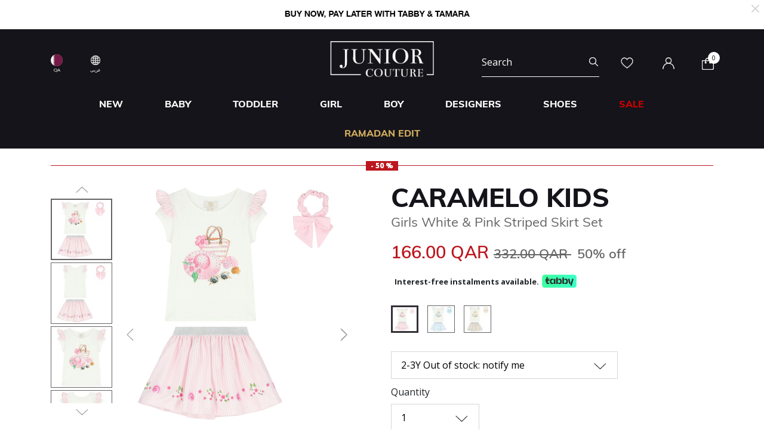

--- FILE ---
content_type: text/html;charset=UTF-8
request_url: https://www.juniorcouture.qa/on/demandware.store/Sites-JuniorCouture-Site/en_QA/CQRecomm-Start
body_size: 5169
content:
    <div class="recommendations js-enstein-recommendation" data-recommendation-id="faa9daf514892f10ad2adaabf2">
        <div class="row head-text">
            <div class="col-12">
                <h3 class="text-center carousel-title">Curated For You</h3>
            </div>
        </div>
        <div class="col-12 product-tile-info slot-carousel">
            
                <div class="product-carousel__item-wrapper" >
                    <!-- CQuotient Activity Tracking (viewReco-cquotient.js) -->
<script type="text/javascript">//<!--
/* <![CDATA[ */
(function(){
try {
	if(window.CQuotient) {
		var cq_params = {};
		cq_params.cookieId = window.CQuotient.getCQCookieId();
		cq_params.userId = window.CQuotient.getCQUserId();
		cq_params.emailId = CQuotient.getCQHashedEmail();
		cq_params.loginId = CQuotient.getCQHashedLogin();
		cq_params.accumulate = true;
		cq_params.products = [{
			id: 'EMC-BX1919-AZ4102',
			sku: '',
			type: 'vgroup',
			alt_id: 'EMC-BX1919-AZ4102-1000-4059'
		}];
		cq_params.recommenderName = 'product-to-product';
		cq_params.realm = "BGHV";
		cq_params.siteId = "JuniorCouture";
		cq_params.instanceType = "prd";
		cq_params.locale = window.CQuotient.locale;
		cq_params.slotId = 'pdp-similar-recommendations';
		cq_params.slotConfigId = 'curated-products';
		cq_params.slotConfigTemplate = 'slots\/recommendation\/pdpRecommendations.isml';
		if(window.CQuotient.sendActivity)
			window.CQuotient.sendActivity( CQuotient.clientId, 'viewReco', cq_params );
		else
			window.CQuotient.activities.push( {activityType: 'viewReco', parameters: cq_params} );
	}
} catch(err) {}
})();
/* ]]> */
// -->
</script>
<script type="text/javascript">//<!--
/* <![CDATA[ (viewProduct-active_data.js) */
dw.ac._capture({id: "EMC-BX1919-AZ4102-1000-4059", type: "recommendation"});
/* ]]> */
// -->
</script>
                        

<div class="product" data-pid="EMC-BX1919-AZ4102-1000-4059" 
data-name="Girls White &amp; Pink Skirt Set" 
data-price="131.00"
data-brand="EMC"
data-category="sale-girl-outfits_sets-skirts_sets"
data-position=""
data-currency="QAR"
data-list="Search Results"
>
    <div class="product-tile">
    <!-- dwMarker="product" dwContentID="0c52088317c5c5408d413f923e" -->
    
    

    <div class="image-container">
    <a href="/en/emc-girls-white-pink-skirt-set/EMC-BX1919-AZ4102-1000-4059.html">
        <img class="tile-image"
             src="https://www.juniorcouture.qa/dw/image/v2/BGHV_PRD/on/demandware.static/-/Sites-master-catalog/default/dw5c4d0cc7/images/EMC-BX1919+AZ4102/BX1919 AZ4102-1000-4059 A.jpg?sw=350&amp;sh=350"
             alt="Girls White &amp; Pink Skirt Set"
             title="EMC Girls White &amp; Pink Skirt Set, 1"
             data-firstsrc="https://www.juniorcouture.qa/dw/image/v2/BGHV_PRD/on/demandware.static/-/Sites-master-catalog/default/dw5c4d0cc7/images/EMC-BX1919+AZ4102/BX1919 AZ4102-1000-4059 A.jpg?sw=350&amp;sh=350"
             data-secondsrc="https://www.juniorcouture.qa/dw/image/v2/BGHV_PRD/on/demandware.static/-/Sites-master-catalog/default/dwf3277f3e/images/EMC-BX1919+AZ4102/BX1919 AZ4102-1000-4059 B.jpg?sw=350&amp;sh=350"
             itemprop="image"
             fetchpriority=high
             loading="eager"/>

        
            <img class="tile-image-sec"
                alt="Girls White &amp; Pink Skirt Set"
                title="Girls White &amp; Pink Skirt Set, 1"
                src="https://www.juniorcouture.qa/dw/image/v2/BGHV_PRD/on/demandware.static/-/Sites-master-catalog/default/dwf3277f3e/images/EMC-BX1919+AZ4102/BX1919 AZ4102-1000-4059 B.jpg?sw=350&amp;sh=350"
                itemprop="image"
                loading="lazy"/>
        
    </a>
    
    
        
        <span class="cs-link quick-add-link d-none">
            <span class="icon-plus"></span>
            Quick Add
        </span>
        <div class="modal available-sizes-modal"  role="dialog" aria-labelledby="availableSizesModal">
    <div class="modal-dialog" role="document">
        <div class="modal-content">
            <div class="modal-header">
                <h2 class="modal-title request-size-title">select Size</h2>
                <button type="button" class="available-sizes close" aria-label="Close"><span>&times;</span></button>
            </div>
            <div class="modal-body">
                
                    <div class="popup-size-wrapper">
                        <div class="available-size">
                            
                                
                                    <div title="" class="size size-select " data-size="4Y" data-miniurl="/on/demandware.store/Sites-JuniorCouture-Site/en_QA/Cart-MiniCartPop" data-url="/on/demandware.store/Sites-JuniorCouture-Site/en_QA/Cart-AddProduct" data-pid="EMC-BX1919-AZ4102-1000-4059-4Y">4Y</div>
                                
                            
                                
                                    <div title="out of stock" class="size size-select disable" data-size="5Y" data-miniurl="/on/demandware.store/Sites-JuniorCouture-Site/en_QA/Cart-MiniCartPop" data-url="/on/demandware.store/Sites-JuniorCouture-Site/en_QA/Cart-AddProduct" data-pid="EMC-BX1919-AZ4102-1000-4059-5Y">5Y</div>
                                
                            
                                
                                    <div title="" class="size size-select " data-size="6Y" data-miniurl="/on/demandware.store/Sites-JuniorCouture-Site/en_QA/Cart-MiniCartPop" data-url="/on/demandware.store/Sites-JuniorCouture-Site/en_QA/Cart-AddProduct" data-pid="EMC-BX1919-AZ4102-1000-4059-6Y">6Y</div>
                                
                            
                                
                                    <div title="out of stock" class="size size-select disable" data-size="8Y" data-miniurl="/on/demandware.store/Sites-JuniorCouture-Site/en_QA/Cart-MiniCartPop" data-url="/on/demandware.store/Sites-JuniorCouture-Site/en_QA/Cart-AddProduct" data-pid="EMC-BX1919-AZ4102-1000-4059-8Y">8Y</div>
                                
                            
                                
                                    <div title="out of stock" class="size size-select disable" data-size="9-10Y" data-miniurl="/on/demandware.store/Sites-JuniorCouture-Site/en_QA/Cart-MiniCartPop" data-url="/on/demandware.store/Sites-JuniorCouture-Site/en_QA/Cart-AddProduct" data-pid="EMC-BX1919-AZ4102-1000-4059-9-10Y">9-10Y</div>
                                
                            
                                
                                    <div title="out of stock" class="size size-select disable" data-size="11-12Y" data-miniurl="/on/demandware.store/Sites-JuniorCouture-Site/en_QA/Cart-MiniCartPop" data-url="/on/demandware.store/Sites-JuniorCouture-Site/en_QA/Cart-AddProduct" data-pid="EMC-BX1919-AZ4102-1000-4059-11-12Y">11-12Y</div>
                                
                            
                        </div>
                        <div class="size-error"></div>
                    </div>
                    <div class="bottom-size"><span class="size-chart">Size Chart</span></div>
                
            </div>
        </div>
    </div>
</div>

    
</div>

    
        <div class="sizes-container">
            <div class="available-sizes">
                <label>Size</label>
                
                    <p><a href="/en/emc-girls-white-pink-skirt-set/EMC-BX1919-AZ4102-1000-4059.html?size=4Y">4Y</a></p>
                
                    <p><a href="/en/emc-girls-white-pink-skirt-set/EMC-BX1919-AZ4102-1000-4059.html?size=6Y">6Y</a></p>
                
            </div>
        </div>
    

    
        







    <div class="product-tag-container">
        <div class="red-percentage-label product-tag below">
            
            <span>- 70 %</span>
        </div>
    </div>


    

    <div class="tile-body">
        <div class="product-brand muli-extra-font">
            EMC
        </div>
        <div class="pdp-link">
    <a class="link" href="/en/emc-girls-white-pink-skirt-set/EMC-BX1919-AZ4102-1000-4059.html">Girls White &amp; Pink Skirt Set</a>
</div>


        
        
            
    
        <div class="price has-promotion">
            
            <div class="default">
    
    

    <span class="sales has-promotion">
        
        
        
            <span class="value" content="131.00">
        
        131.00 QAR


        </span>
    </span>

    
        
        <del>
            <span class="strike-through list">
                <span class="value" content="437.00">
                    <span class="sr-only">
                        Price reduced from
                    </span>
                    437.00 QAR


                    <span class="sr-only">
                        to
                    </span>
                </span>
            </span>
        </del>
        <span class="sales-percentage desktop-cart-only">
            70% off
        </span>
        <span class="sales-percentage">
            70% off
        </span>
    
</div>

        </div>
    


        

        <a class="wishlistTile" data-href="/on/demandware.store/Sites-JuniorCouture-Site/en_QA/Wishlist-AddProduct"
            title="Wishlist"
            data-remove-url="/on/demandware.store/Sites-JuniorCouture-Site/en_QA/Wishlist-RemoveProduct"
            data-wishlist-action="add">
            <span class="js-added-to-wishlist d-none">
                <img class="wishlist-icon" src="/on/demandware.static/Sites-JuniorCouture-Site/-/default/dwa289ee7f/icons/wishlist-black.svg" alt="wishlist" />
            </span>
            <span class="js-add-to-wishlist ">
                <img class="wishlist-icon" src="/on/demandware.static/Sites-JuniorCouture-Site/-/default/dw7b998318/icons/wishlist.svg" alt="wishlist" />
            </span>
        </a>
    </div>
    <!-- END_dwmarker -->
</div>

</div>

                    
                </div>
            
                <div class="product-carousel__item-wrapper" >
                    <!-- CQuotient Activity Tracking (viewReco-cquotient.js) -->
<script type="text/javascript">//<!--
/* <![CDATA[ */
(function(){
try {
	if(window.CQuotient) {
		var cq_params = {};
		cq_params.cookieId = window.CQuotient.getCQCookieId();
		cq_params.userId = window.CQuotient.getCQUserId();
		cq_params.emailId = CQuotient.getCQHashedEmail();
		cq_params.loginId = CQuotient.getCQHashedLogin();
		cq_params.accumulate = true;
		cq_params.products = [{
			id: '10011226',
			sku: '',
			type: 'vgroup',
			alt_id: 'IDO-2315-2331'
		}];
		cq_params.recommenderName = 'product-to-product';
		cq_params.realm = "BGHV";
		cq_params.siteId = "JuniorCouture";
		cq_params.instanceType = "prd";
		cq_params.locale = window.CQuotient.locale;
		cq_params.slotId = 'pdp-similar-recommendations';
		cq_params.slotConfigId = 'curated-products';
		cq_params.slotConfigTemplate = 'slots\/recommendation\/pdpRecommendations.isml';
		if(window.CQuotient.sendActivity)
			window.CQuotient.sendActivity( CQuotient.clientId, 'viewReco', cq_params );
		else
			window.CQuotient.activities.push( {activityType: 'viewReco', parameters: cq_params} );
	}
} catch(err) {}
})();
/* ]]> */
// -->
</script>
<script type="text/javascript">//<!--
/* <![CDATA[ (viewProduct-active_data.js) */
dw.ac._capture({id: "IDO-2315-2331", type: "recommendation"});
/* ]]> */
// -->
</script>
                        

<div class="product" data-pid="IDO-2315-2331" 
data-name="Girls White &amp; Navy Skirt Set" 
data-price="200.00"
data-brand="iDO"
data-category="sale-girl-outfits_sets-skirts_sets"
data-position=""
data-currency="QAR"
data-list="Search Results"
>
    <div class="product-tile">
    <!-- dwMarker="product" dwContentID="40d348a72918ba338c73475737" -->
    
    

    <div class="image-container">
    <a href="/en/ido-girls-white-navy-skirt-set/IDO-2315-2331.html">
        <img class="tile-image"
             src="https://www.juniorcouture.qa/dw/image/v2/BGHV_PRD/on/demandware.static/-/Sites-master-catalog/default/dwbe21733f/images/10011226/IDO-2315252B2331_1.jpg?sw=350&amp;sh=350"
             alt="Girls White &amp; Navy Skirt Set"
             title="iDO Girls White &amp; Navy Skirt Set, 1"
             data-firstsrc="https://www.juniorcouture.qa/dw/image/v2/BGHV_PRD/on/demandware.static/-/Sites-master-catalog/default/dwbe21733f/images/10011226/IDO-2315252B2331_1.jpg?sw=350&amp;sh=350"
             data-secondsrc="https://www.juniorcouture.qa/dw/image/v2/BGHV_PRD/on/demandware.static/-/Sites-master-catalog/default/dwf238635b/images/10011226/IDO-2315252B2331_2.jpg?sw=350&amp;sh=350"
             itemprop="image"
             fetchpriority=high
             loading="eager"/>

        
            <img class="tile-image-sec"
                alt="Girls White &amp; Navy Skirt Set"
                title="Girls White &amp; Navy Skirt Set, 1"
                src="https://www.juniorcouture.qa/dw/image/v2/BGHV_PRD/on/demandware.static/-/Sites-master-catalog/default/dwf238635b/images/10011226/IDO-2315252B2331_2.jpg?sw=350&amp;sh=350"
                itemprop="image"
                loading="lazy"/>
        
    </a>
    
    
        
        <span class="cs-link quick-add-link d-none">
            <span class="icon-plus"></span>
            Quick Add
        </span>
        <div class="modal available-sizes-modal"  role="dialog" aria-labelledby="availableSizesModal">
    <div class="modal-dialog" role="document">
        <div class="modal-content">
            <div class="modal-header">
                <h2 class="modal-title request-size-title">select Size</h2>
                <button type="button" class="available-sizes close" aria-label="Close"><span>&times;</span></button>
            </div>
            <div class="modal-body">
                
                    <div class="popup-size-wrapper">
                        <div class="available-size">
                            
                                
                                    <div title="out of stock" class="size size-select disable" data-size="3Y" data-miniurl="/on/demandware.store/Sites-JuniorCouture-Site/en_QA/Cart-MiniCartPop" data-url="/on/demandware.store/Sites-JuniorCouture-Site/en_QA/Cart-AddProduct" data-pid="IDO-2315-2331-3">3Y</div>
                                
                            
                                
                                    <div title="out of stock" class="size size-select disable" data-size="4Y" data-miniurl="/on/demandware.store/Sites-JuniorCouture-Site/en_QA/Cart-MiniCartPop" data-url="/on/demandware.store/Sites-JuniorCouture-Site/en_QA/Cart-AddProduct" data-pid="IDO-2315-2331-4">4Y</div>
                                
                            
                                
                                    <div title="" class="size size-select " data-size="5Y" data-miniurl="/on/demandware.store/Sites-JuniorCouture-Site/en_QA/Cart-MiniCartPop" data-url="/on/demandware.store/Sites-JuniorCouture-Site/en_QA/Cart-AddProduct" data-pid="IDO-2315-2331-5">5Y</div>
                                
                            
                                
                                    <div title="out of stock" class="size size-select disable" data-size="6Y" data-miniurl="/on/demandware.store/Sites-JuniorCouture-Site/en_QA/Cart-MiniCartPop" data-url="/on/demandware.store/Sites-JuniorCouture-Site/en_QA/Cart-AddProduct" data-pid="IDO-2315-2331-6">6Y</div>
                                
                            
                                
                                    <div title="out of stock" class="size size-select disable" data-size="7Y" data-miniurl="/on/demandware.store/Sites-JuniorCouture-Site/en_QA/Cart-MiniCartPop" data-url="/on/demandware.store/Sites-JuniorCouture-Site/en_QA/Cart-AddProduct" data-pid="IDO-2315-2331-7">7Y</div>
                                
                            
                                
                                    <div title="out of stock" class="size size-select disable" data-size="24M" data-miniurl="/on/demandware.store/Sites-JuniorCouture-Site/en_QA/Cart-MiniCartPop" data-url="/on/demandware.store/Sites-JuniorCouture-Site/en_QA/Cart-AddProduct" data-pid="IDO-2315-2331-24M">24M</div>
                                
                            
                        </div>
                        <div class="size-error"></div>
                    </div>
                    <div class="bottom-size"><span class="size-chart">Size Chart</span></div>
                
            </div>
        </div>
    </div>
</div>

    
</div>

    
        <div class="sizes-container">
            <div class="available-sizes">
                <label>Size</label>
                
                    <p><a href="/en/ido-girls-white-navy-skirt-set/IDO-2315-2331.html?size=5Y">5Y</a></p>
                
            </div>
        </div>
    

    
        







    <div class="product-tag-container">
        <div class="red-percentage-label product-tag below">
            
            <span>- 50 %</span>
        </div>
    </div>


    

    <div class="tile-body">
        <div class="product-brand muli-extra-font">
            iDO
        </div>
        <div class="pdp-link">
    <a class="link" href="/en/ido-girls-white-navy-skirt-set/IDO-2315-2331.html">Girls White &amp; Navy Skirt Set</a>
</div>


        
        
            
    
        <div class="price has-promotion">
            
            <div class="default">
    
    

    <span class="sales has-promotion">
        
        
        
            <span class="value" content="200.00">
        
        200.00 QAR


        </span>
    </span>

    
        
        <del>
            <span class="strike-through list">
                <span class="value" content="400.00">
                    <span class="sr-only">
                        Price reduced from
                    </span>
                    400.00 QAR


                    <span class="sr-only">
                        to
                    </span>
                </span>
            </span>
        </del>
        <span class="sales-percentage desktop-cart-only">
            50% off
        </span>
        <span class="sales-percentage">
            50% off
        </span>
    
</div>

        </div>
    


        

        <a class="wishlistTile" data-href="/on/demandware.store/Sites-JuniorCouture-Site/en_QA/Wishlist-AddProduct"
            title="Wishlist"
            data-remove-url="/on/demandware.store/Sites-JuniorCouture-Site/en_QA/Wishlist-RemoveProduct"
            data-wishlist-action="add">
            <span class="js-added-to-wishlist d-none">
                <img class="wishlist-icon" src="/on/demandware.static/Sites-JuniorCouture-Site/-/default/dwa289ee7f/icons/wishlist-black.svg" alt="wishlist" />
            </span>
            <span class="js-add-to-wishlist ">
                <img class="wishlist-icon" src="/on/demandware.static/Sites-JuniorCouture-Site/-/default/dw7b998318/icons/wishlist.svg" alt="wishlist" />
            </span>
        </a>
    </div>
    <!-- END_dwmarker -->
</div>

</div>

                    
                </div>
            
                <div class="product-carousel__item-wrapper" >
                    <!-- CQuotient Activity Tracking (viewReco-cquotient.js) -->
<script type="text/javascript">//<!--
/* <![CDATA[ */
(function(){
try {
	if(window.CQuotient) {
		var cq_params = {};
		cq_params.cookieId = window.CQuotient.getCQCookieId();
		cq_params.userId = window.CQuotient.getCQUserId();
		cq_params.emailId = CQuotient.getCQHashedEmail();
		cq_params.loginId = CQuotient.getCQHashedLogin();
		cq_params.accumulate = true;
		cq_params.products = [{
			id: '4TC08-4TC12',
			sku: '',
			type: 'vgroup',
			alt_id: 'JUN-4TC08-4TC12'
		}];
		cq_params.recommenderName = 'product-to-product';
		cq_params.realm = "BGHV";
		cq_params.siteId = "JuniorCouture";
		cq_params.instanceType = "prd";
		cq_params.locale = window.CQuotient.locale;
		cq_params.slotId = 'pdp-similar-recommendations';
		cq_params.slotConfigId = 'curated-products';
		cq_params.slotConfigTemplate = 'slots\/recommendation\/pdpRecommendations.isml';
		if(window.CQuotient.sendActivity)
			window.CQuotient.sendActivity( CQuotient.clientId, 'viewReco', cq_params );
		else
			window.CQuotient.activities.push( {activityType: 'viewReco', parameters: cq_params} );
	}
} catch(err) {}
})();
/* ]]> */
// -->
</script>
<script type="text/javascript">//<!--
/* <![CDATA[ (viewProduct-active_data.js) */
dw.ac._capture({id: "JUN-4TC08-4TC12", type: "recommendation"});
/* ]]> */
// -->
</script>
                        

<div class="product" data-pid="JUN-4TC08-4TC12" 
data-name="Girls White &amp; Pink Skirt Set" 
data-price="634.00"
data-brand="Junona"
data-category="sale-girl-outfits_sets-skirts_sets"
data-position=""
data-currency="QAR"
data-list="Search Results"
>
    <div class="product-tile">
    <!-- dwMarker="product" dwContentID="8f5a107a0492ba6dd69b6922b0" -->
    
    

    <div class="image-container">
    <a href="/en/junona-girls-white-pink-skirt-set/JUN-4TC08-4TC12.html">
        <img class="tile-image"
             src="https://www.juniorcouture.qa/dw/image/v2/BGHV_PRD/on/demandware.static/-/Sites-master-catalog/default/dwef916469/images/4TC08+4TC12/4TC08_122_a.jpg?sw=350&amp;sh=350"
             alt="Girls White &amp; Pink Skirt Set"
             title="Junona Girls White &amp; Pink Skirt Set, 1"
             data-firstsrc="https://www.juniorcouture.qa/dw/image/v2/BGHV_PRD/on/demandware.static/-/Sites-master-catalog/default/dwef916469/images/4TC08+4TC12/4TC08_122_a.jpg?sw=350&amp;sh=350"
             data-secondsrc="https://www.juniorcouture.qa/dw/image/v2/BGHV_PRD/on/demandware.static/-/Sites-master-catalog/default/dw3b100651/images/4TC08+4TC12/4TC08_122_b.jpg?sw=350&amp;sh=350"
             itemprop="image"
             fetchpriority=high
             loading="eager"/>

        
            <img class="tile-image-sec"
                alt="Girls White &amp; Pink Skirt Set"
                title="Girls White &amp; Pink Skirt Set, 1"
                src="https://www.juniorcouture.qa/dw/image/v2/BGHV_PRD/on/demandware.static/-/Sites-master-catalog/default/dw3b100651/images/4TC08+4TC12/4TC08_122_b.jpg?sw=350&amp;sh=350"
                itemprop="image"
                loading="lazy"/>
        
    </a>
    
    
        
        <span class="cs-link quick-add-link d-none">
            <span class="icon-plus"></span>
            Quick Add
        </span>
        <div class="modal available-sizes-modal"  role="dialog" aria-labelledby="availableSizesModal">
    <div class="modal-dialog" role="document">
        <div class="modal-content">
            <div class="modal-header">
                <h2 class="modal-title request-size-title">select Size</h2>
                <button type="button" class="available-sizes close" aria-label="Close"><span>&times;</span></button>
            </div>
            <div class="modal-body">
                
                    <div class="popup-size-wrapper">
                        <div class="available-size">
                            
                                
                                    <div title="out of stock" class="size size-select disable" data-size="4-5Y" data-miniurl="/on/demandware.store/Sites-JuniorCouture-Site/en_QA/Cart-MiniCartPop" data-url="/on/demandware.store/Sites-JuniorCouture-Site/en_QA/Cart-AddProduct" data-pid="JUN-4TC08-4TC12-4-5Y">4-5Y</div>
                                
                            
                                
                                    <div title="out of stock" class="size size-select disable" data-size="6-7Y" data-miniurl="/on/demandware.store/Sites-JuniorCouture-Site/en_QA/Cart-MiniCartPop" data-url="/on/demandware.store/Sites-JuniorCouture-Site/en_QA/Cart-AddProduct" data-pid="JUN-4TC08-4TC12-6-7Y">6-7Y</div>
                                
                            
                                
                                    <div title="" class="size size-select " data-size="8-9Y" data-miniurl="/on/demandware.store/Sites-JuniorCouture-Site/en_QA/Cart-MiniCartPop" data-url="/on/demandware.store/Sites-JuniorCouture-Site/en_QA/Cart-AddProduct" data-pid="JUN-4TC08-4TC12-8-9Y">8-9Y</div>
                                
                            
                                
                                    <div title="out of stock" class="size size-select disable" data-size="10-11Y" data-miniurl="/on/demandware.store/Sites-JuniorCouture-Site/en_QA/Cart-MiniCartPop" data-url="/on/demandware.store/Sites-JuniorCouture-Site/en_QA/Cart-AddProduct" data-pid="JUN-4TC08-4TC12-10-11Y">10-11Y</div>
                                
                            
                                
                                    <div title="out of stock" class="size size-select disable" data-size="12-13Y" data-miniurl="/on/demandware.store/Sites-JuniorCouture-Site/en_QA/Cart-MiniCartPop" data-url="/on/demandware.store/Sites-JuniorCouture-Site/en_QA/Cart-AddProduct" data-pid="JUN-4TC08-4TC12-12-13Y">12-13Y</div>
                                
                            
                        </div>
                        <div class="size-error"></div>
                    </div>
                    <div class="bottom-size"><span class="size-chart">Size Chart</span></div>
                
            </div>
        </div>
    </div>
</div>

    
</div>

    
        <div class="sizes-container">
            <div class="available-sizes">
                <label>Size</label>
                
                    <p><a href="/en/junona-girls-white-pink-skirt-set/JUN-4TC08-4TC12.html?size=8-9Y">8-9Y</a></p>
                
            </div>
        </div>
    

    
        







    <div class="product-tag-container">
        <div class="red-percentage-label product-tag below">
            
            <span>- 50 %</span>
        </div>
    </div>


    

    <div class="tile-body">
        <div class="product-brand muli-extra-font">
            Junona
        </div>
        <div class="pdp-link">
    <a class="link" href="/en/junona-girls-white-pink-skirt-set/JUN-4TC08-4TC12.html">Girls White &amp; Pink Skirt Set</a>
</div>


        
        
            
    
        <div class="price has-promotion">
            
            <div class="default">
    
    

    <span class="sales has-promotion">
        
        
        
            <span class="value" content="634.00">
        
        634.00 QAR


        </span>
    </span>

    
        
        <del>
            <span class="strike-through list">
                <span class="value" content="1270.00">
                    <span class="sr-only">
                        Price reduced from
                    </span>
                    1,270.00 QAR


                    <span class="sr-only">
                        to
                    </span>
                </span>
            </span>
        </del>
        <span class="sales-percentage desktop-cart-only">
            50% off
        </span>
        <span class="sales-percentage">
            50% off
        </span>
    
</div>

        </div>
    


        

        <a class="wishlistTile" data-href="/on/demandware.store/Sites-JuniorCouture-Site/en_QA/Wishlist-AddProduct"
            title="Wishlist"
            data-remove-url="/on/demandware.store/Sites-JuniorCouture-Site/en_QA/Wishlist-RemoveProduct"
            data-wishlist-action="add">
            <span class="js-added-to-wishlist d-none">
                <img class="wishlist-icon" src="/on/demandware.static/Sites-JuniorCouture-Site/-/default/dwa289ee7f/icons/wishlist-black.svg" alt="wishlist" />
            </span>
            <span class="js-add-to-wishlist ">
                <img class="wishlist-icon" src="/on/demandware.static/Sites-JuniorCouture-Site/-/default/dw7b998318/icons/wishlist.svg" alt="wishlist" />
            </span>
        </a>
    </div>
    <!-- END_dwmarker -->
</div>

</div>

                    
                </div>
            
                <div class="product-carousel__item-wrapper" >
                    <!-- CQuotient Activity Tracking (viewReco-cquotient.js) -->
<script type="text/javascript">//<!--
/* <![CDATA[ */
(function(){
try {
	if(window.CQuotient) {
		var cq_params = {};
		cq_params.cookieId = window.CQuotient.getCQCookieId();
		cq_params.userId = window.CQuotient.getCQUserId();
		cq_params.emailId = CQuotient.getCQHashedEmail();
		cq_params.loginId = CQuotient.getCQHashedLogin();
		cq_params.accumulate = true;
		cq_params.products = [{
			id: 'BC-232BCE503-232BCE700',
			sku: '',
			type: 'vgroup',
			alt_id: 'BC-232BCE503-232BCE700-WHT'
		}];
		cq_params.recommenderName = 'product-to-product';
		cq_params.realm = "BGHV";
		cq_params.siteId = "JuniorCouture";
		cq_params.instanceType = "prd";
		cq_params.locale = window.CQuotient.locale;
		cq_params.slotId = 'pdp-similar-recommendations';
		cq_params.slotConfigId = 'curated-products';
		cq_params.slotConfigTemplate = 'slots\/recommendation\/pdpRecommendations.isml';
		if(window.CQuotient.sendActivity)
			window.CQuotient.sendActivity( CQuotient.clientId, 'viewReco', cq_params );
		else
			window.CQuotient.activities.push( {activityType: 'viewReco', parameters: cq_params} );
	}
} catch(err) {}
})();
/* ]]> */
// -->
</script>
<script type="text/javascript">//<!--
/* <![CDATA[ (viewProduct-active_data.js) */
dw.ac._capture({id: "BC-232BCE503-232BCE700-WHT", type: "recommendation"});
/* ]]> */
// -->
</script>
                        

<div class="product" data-pid="BC-232BCE503-232BCE700-WHT" 
data-name="Girls White &amp; Blue Floral Skirt Set" 
data-price="383.00"
data-brand="Balloon Chic"
data-category="girl-outfits_sets-skirts_sets"
data-position=""
data-currency="QAR"
data-list="Search Results"
>
    <div class="product-tile">
    <!-- dwMarker="product" dwContentID="f3a5f4e1593bdde03890dd2671" -->
    
    

    <div class="image-container">
    <a href="/en/balloon-chic-girls-white-blue-floral-skirt-set/BC-232BCE503-232BCE700-WHT.html">
        <img class="tile-image"
             src="https://www.juniorcouture.qa/dw/image/v2/BGHV_PRD/on/demandware.static/-/Sites-master-catalog/default/dwba8eac5d/images/BC-232BCE503-232BCE700/232BCE503-232BCE700-E.jpg?sw=350&amp;sh=350"
             alt="Girls White &amp; Blue Floral Skirt Set"
             title="Balloon Chic Girls White &amp; Blue Floral Skirt Set, 1"
             data-firstsrc="https://www.juniorcouture.qa/dw/image/v2/BGHV_PRD/on/demandware.static/-/Sites-master-catalog/default/dwba8eac5d/images/BC-232BCE503-232BCE700/232BCE503-232BCE700-E.jpg?sw=350&amp;sh=350"
             data-secondsrc="https://www.juniorcouture.qa/dw/image/v2/BGHV_PRD/on/demandware.static/-/Sites-master-catalog/default/dw45bcd1b1/images/BC-232BCE503-232BCE700/232BCE503-232BCE700-F.jpg?sw=350&amp;sh=350"
             itemprop="image"
             fetchpriority=high
             loading="eager"/>

        
            <img class="tile-image-sec"
                alt="Girls White &amp; Blue Floral Skirt Set"
                title="Girls White &amp; Blue Floral Skirt Set, 1"
                src="https://www.juniorcouture.qa/dw/image/v2/BGHV_PRD/on/demandware.static/-/Sites-master-catalog/default/dw45bcd1b1/images/BC-232BCE503-232BCE700/232BCE503-232BCE700-F.jpg?sw=350&amp;sh=350"
                itemprop="image"
                loading="lazy"/>
        
    </a>
    
    
        
        <span class="cs-link quick-add-link d-none">
            <span class="icon-plus"></span>
            Quick Add
        </span>
        <div class="modal available-sizes-modal"  role="dialog" aria-labelledby="availableSizesModal">
    <div class="modal-dialog" role="document">
        <div class="modal-content">
            <div class="modal-header">
                <h2 class="modal-title request-size-title">select Size</h2>
                <button type="button" class="available-sizes close" aria-label="Close"><span>&times;</span></button>
            </div>
            <div class="modal-body">
                
                    <div class="popup-size-wrapper">
                        <div class="available-size">
                            
                                
                                    <div title="out of stock" class="size size-select disable" data-size="4Y" data-miniurl="/on/demandware.store/Sites-JuniorCouture-Site/en_QA/Cart-MiniCartPop" data-url="/on/demandware.store/Sites-JuniorCouture-Site/en_QA/Cart-AddProduct" data-pid="BC-232BCE503-232BCE700-WHT-4Y">4Y</div>
                                
                            
                                
                                    <div title="" class="size size-select " data-size="5Y" data-miniurl="/on/demandware.store/Sites-JuniorCouture-Site/en_QA/Cart-MiniCartPop" data-url="/on/demandware.store/Sites-JuniorCouture-Site/en_QA/Cart-AddProduct" data-pid="BC-232BCE503-232BCE700-WHT-5Y">5Y</div>
                                
                            
                                
                                    <div title="" class="size size-select " data-size="6Y" data-miniurl="/on/demandware.store/Sites-JuniorCouture-Site/en_QA/Cart-MiniCartPop" data-url="/on/demandware.store/Sites-JuniorCouture-Site/en_QA/Cart-AddProduct" data-pid="BC-232BCE503-232BCE700-WHT-6Y">6Y</div>
                                
                            
                                
                                    <div title="out of stock" class="size size-select disable" data-size="8Y" data-miniurl="/on/demandware.store/Sites-JuniorCouture-Site/en_QA/Cart-MiniCartPop" data-url="/on/demandware.store/Sites-JuniorCouture-Site/en_QA/Cart-AddProduct" data-pid="BC-232BCE503-232BCE700-WHT-8Y">8Y</div>
                                
                            
                                
                                    <div title="" class="size size-select " data-size="10Y" data-miniurl="/on/demandware.store/Sites-JuniorCouture-Site/en_QA/Cart-MiniCartPop" data-url="/on/demandware.store/Sites-JuniorCouture-Site/en_QA/Cart-AddProduct" data-pid="BC-232BCE503-232BCE700-WHT-10Y">10Y</div>
                                
                            
                                
                                    <div title="out of stock" class="size size-select disable" data-size="12Y" data-miniurl="/on/demandware.store/Sites-JuniorCouture-Site/en_QA/Cart-MiniCartPop" data-url="/on/demandware.store/Sites-JuniorCouture-Site/en_QA/Cart-AddProduct" data-pid="BC-232BCE503-232BCE700-WHT-12Y">12Y</div>
                                
                            
                        </div>
                        <div class="size-error"></div>
                    </div>
                    <div class="bottom-size"><span class="size-chart">Size Chart</span></div>
                
            </div>
        </div>
    </div>
</div>

    
</div>

    
        <div class="sizes-container">
            <div class="available-sizes">
                <label>Size</label>
                
                    <p><a href="/en/balloon-chic-girls-white-blue-floral-skirt-set/BC-232BCE503-232BCE700-WHT.html?size=5Y">5Y</a></p>
                
                    <p><a href="/en/balloon-chic-girls-white-blue-floral-skirt-set/BC-232BCE503-232BCE700-WHT.html?size=6Y">6Y</a></p>
                
                    <p><a href="/en/balloon-chic-girls-white-blue-floral-skirt-set/BC-232BCE503-232BCE700-WHT.html?size=10Y">10Y</a></p>
                
            </div>
        </div>
    

    
        







    <div class="product-tag-container">
        <div class="red-percentage-label product-tag below">
            
            <span>- 50 %</span>
        </div>
    </div>


    

    <div class="tile-body">
        <div class="product-brand muli-extra-font">
            Balloon Chic
        </div>
        <div class="pdp-link">
    <a class="link" href="/en/balloon-chic-girls-white-blue-floral-skirt-set/BC-232BCE503-232BCE700-WHT.html">Girls White &amp; Blue Floral Skirt Set</a>
</div>


        
        
            
    <div class="price range-price">
        <span class="range">
    
    <span class="price-label-from">From</span>
    
    
    
    <div class="default">
    
    

    <span class="sales has-promotion">
        
            
                <span class="value" content="383.00">
            
        
        
        
        383.00 QAR


        </span>
    </span>

    
        
        <del>
            <span class="strike-through list">
                <span class="value" content="766.00">
                    <span class="sr-only">
                        Price reduced from
                    </span>
                    766.00 QAR


                    <span class="sr-only">
                        to
                    </span>
                </span>
            </span>
        </del>
        <span class="sales-percentage desktop-cart-only">
            50% off
        </span>
        <span class="sales-percentage">
            50% off
        </span>
    
</div>

</span>

    </div>


        

        <a class="wishlistTile" data-href="/on/demandware.store/Sites-JuniorCouture-Site/en_QA/Wishlist-AddProduct"
            title="Wishlist"
            data-remove-url="/on/demandware.store/Sites-JuniorCouture-Site/en_QA/Wishlist-RemoveProduct"
            data-wishlist-action="add">
            <span class="js-added-to-wishlist d-none">
                <img class="wishlist-icon" src="/on/demandware.static/Sites-JuniorCouture-Site/-/default/dwa289ee7f/icons/wishlist-black.svg" alt="wishlist" />
            </span>
            <span class="js-add-to-wishlist ">
                <img class="wishlist-icon" src="/on/demandware.static/Sites-JuniorCouture-Site/-/default/dw7b998318/icons/wishlist.svg" alt="wishlist" />
            </span>
        </a>
    </div>
    <!-- END_dwmarker -->
</div>

</div>

                    
                </div>
            
                <div class="product-carousel__item-wrapper" >
                    <!-- CQuotient Activity Tracking (viewReco-cquotient.js) -->
<script type="text/javascript">//<!--
/* <![CDATA[ */
(function(){
try {
	if(window.CQuotient) {
		var cq_params = {};
		cq_params.cookieId = window.CQuotient.getCQCookieId();
		cq_params.userId = window.CQuotient.getCQUserId();
		cq_params.emailId = CQuotient.getCQHashedEmail();
		cq_params.loginId = CQuotient.getCQHashedLogin();
		cq_params.accumulate = true;
		cq_params.products = [{
			id: '222BCE507-222BCE772',
			sku: '',
			type: 'vgroup',
			alt_id: 'BC-222BCE507-222BCE772-IVYPNK'
		}];
		cq_params.recommenderName = 'product-to-product';
		cq_params.realm = "BGHV";
		cq_params.siteId = "JuniorCouture";
		cq_params.instanceType = "prd";
		cq_params.locale = window.CQuotient.locale;
		cq_params.slotId = 'pdp-similar-recommendations';
		cq_params.slotConfigId = 'curated-products';
		cq_params.slotConfigTemplate = 'slots\/recommendation\/pdpRecommendations.isml';
		if(window.CQuotient.sendActivity)
			window.CQuotient.sendActivity( CQuotient.clientId, 'viewReco', cq_params );
		else
			window.CQuotient.activities.push( {activityType: 'viewReco', parameters: cq_params} );
	}
} catch(err) {}
})();
/* ]]> */
// -->
</script>
<script type="text/javascript">//<!--
/* <![CDATA[ (viewProduct-active_data.js) */
dw.ac._capture({id: "BC-222BCE507-222BCE772-IVYPNK", type: "recommendation"});
/* ]]> */
// -->
</script>
                        

<div class="product" data-pid="BC-222BCE507-222BCE772-IVYPNK" 
data-name="Girls Ivory &amp; Pink Teddy Skirt Set" 
data-price="406.00"
data-brand="Balloon Chic"
data-category="girl-outfits_sets-skirts_sets"
data-position=""
data-currency="QAR"
data-list="Search Results"
>
    <div class="product-tile">
    <!-- dwMarker="product" dwContentID="c3a4aa61800f079eb92cce5014" -->
    
    

    <div class="image-container">
    <a href="/en/balloon-chic-girls-ivory-pink-teddy-skirt-set/BC-222BCE507-222BCE772-IVYPNK.html">
        <img class="tile-image"
             src="https://www.juniorcouture.qa/dw/image/v2/BGHV_PRD/on/demandware.static/-/Sites-master-catalog/default/dwd4fcf330/images/222BCE507-222BCE772/222BCE507-222BCE772-IVYPNK_a.jpg?sw=350&amp;sh=350"
             alt="Girls Ivory &amp; Pink Teddy Skirt Set"
             title="Balloon Chic Girls Ivory &amp; Pink Teddy Skirt Set, 1"
             data-firstsrc="https://www.juniorcouture.qa/dw/image/v2/BGHV_PRD/on/demandware.static/-/Sites-master-catalog/default/dwd4fcf330/images/222BCE507-222BCE772/222BCE507-222BCE772-IVYPNK_a.jpg?sw=350&amp;sh=350"
             data-secondsrc="https://www.juniorcouture.qa/dw/image/v2/BGHV_PRD/on/demandware.static/-/Sites-master-catalog/default/dwc914db42/images/222BCE507-222BCE772/222BCE507-222BCE772-IVYPNK_b.jpg?sw=350&amp;sh=350"
             itemprop="image"
             fetchpriority=high
             loading="eager"/>

        
            <img class="tile-image-sec"
                alt="Girls Ivory &amp; Pink Teddy Skirt Set"
                title="Girls Ivory &amp; Pink Teddy Skirt Set, 1"
                src="https://www.juniorcouture.qa/dw/image/v2/BGHV_PRD/on/demandware.static/-/Sites-master-catalog/default/dwc914db42/images/222BCE507-222BCE772/222BCE507-222BCE772-IVYPNK_b.jpg?sw=350&amp;sh=350"
                itemprop="image"
                loading="lazy"/>
        
    </a>
    
    
        
        <span class="cs-link quick-add-link d-none">
            <span class="icon-plus"></span>
            Quick Add
        </span>
        <div class="modal available-sizes-modal"  role="dialog" aria-labelledby="availableSizesModal">
    <div class="modal-dialog" role="document">
        <div class="modal-content">
            <div class="modal-header">
                <h2 class="modal-title request-size-title">select Size</h2>
                <button type="button" class="available-sizes close" aria-label="Close"><span>&times;</span></button>
            </div>
            <div class="modal-body">
                
                    <div class="popup-size-wrapper">
                        <div class="available-size">
                            
                                
                                    <div title="out of stock" class="size size-select disable" data-size="2Y" data-miniurl="/on/demandware.store/Sites-JuniorCouture-Site/en_QA/Cart-MiniCartPop" data-url="/on/demandware.store/Sites-JuniorCouture-Site/en_QA/Cart-AddProduct" data-pid="BC-222BCE507-222BCE772-IVYPNK-2Y">2Y</div>
                                
                            
                                
                                    <div title="out of stock" class="size size-select disable" data-size="3Y" data-miniurl="/on/demandware.store/Sites-JuniorCouture-Site/en_QA/Cart-MiniCartPop" data-url="/on/demandware.store/Sites-JuniorCouture-Site/en_QA/Cart-AddProduct" data-pid="BC-222BCE507-222BCE772-IVYPNK-3Y">3Y</div>
                                
                            
                                
                                    <div title="out of stock" class="size size-select disable" data-size="4Y" data-miniurl="/on/demandware.store/Sites-JuniorCouture-Site/en_QA/Cart-MiniCartPop" data-url="/on/demandware.store/Sites-JuniorCouture-Site/en_QA/Cart-AddProduct" data-pid="BC-222BCE507-222BCE772-IVYPNK-4Y">4Y</div>
                                
                            
                                
                                    <div title="out of stock" class="size size-select disable" data-size="5Y" data-miniurl="/on/demandware.store/Sites-JuniorCouture-Site/en_QA/Cart-MiniCartPop" data-url="/on/demandware.store/Sites-JuniorCouture-Site/en_QA/Cart-AddProduct" data-pid="BC-222BCE507-222BCE772-IVYPNK-5Y">5Y</div>
                                
                            
                                
                                    <div title="out of stock" class="size size-select disable" data-size="6Y" data-miniurl="/on/demandware.store/Sites-JuniorCouture-Site/en_QA/Cart-MiniCartPop" data-url="/on/demandware.store/Sites-JuniorCouture-Site/en_QA/Cart-AddProduct" data-pid="BC-222BCE507-222BCE772-IVYPNK-6Y">6Y</div>
                                
                            
                                
                                    <div title="" class="size size-select " data-size="8Y" data-miniurl="/on/demandware.store/Sites-JuniorCouture-Site/en_QA/Cart-MiniCartPop" data-url="/on/demandware.store/Sites-JuniorCouture-Site/en_QA/Cart-AddProduct" data-pid="BC-222BCE507-222BCE772-IVYPNK-8Y">8Y</div>
                                
                            
                                
                                    <div title="out of stock" class="size size-select disable" data-size="10Y" data-miniurl="/on/demandware.store/Sites-JuniorCouture-Site/en_QA/Cart-MiniCartPop" data-url="/on/demandware.store/Sites-JuniorCouture-Site/en_QA/Cart-AddProduct" data-pid="BC-222BCE507-222BCE772-IVYPNK-10Y">10Y</div>
                                
                            
                        </div>
                        <div class="size-error"></div>
                    </div>
                    <div class="bottom-size"><span class="size-chart">Size Chart</span></div>
                
            </div>
        </div>
    </div>
</div>

    
</div>

    
        <div class="sizes-container">
            <div class="available-sizes">
                <label>Size</label>
                
                    <p><a href="/en/balloon-chic-girls-ivory-pink-teddy-skirt-set/BC-222BCE507-222BCE772-IVYPNK.html?size=8Y">8Y</a></p>
                
            </div>
        </div>
    

    
        







    <div class="product-tag-container">
        <div class="red-percentage-label product-tag below">
            
            <span>- 50 %</span>
        </div>
    </div>


    

    <div class="tile-body">
        <div class="product-brand muli-extra-font">
            Balloon Chic
        </div>
        <div class="pdp-link">
    <a class="link" href="/en/balloon-chic-girls-ivory-pink-teddy-skirt-set/BC-222BCE507-222BCE772-IVYPNK.html">Girls Ivory &amp; Pink Teddy Skirt Set</a>
</div>


        
        
            
    
        <div class="price has-promotion">
            
            <div class="default">
    
    

    <span class="sales has-promotion">
        
        
        
            <span class="value" content="406.00">
        
        406.00 QAR


        </span>
    </span>

    
        
        <del>
            <span class="strike-through list">
                <span class="value" content="812.00">
                    <span class="sr-only">
                        Price reduced from
                    </span>
                    812.00 QAR


                    <span class="sr-only">
                        to
                    </span>
                </span>
            </span>
        </del>
        <span class="sales-percentage desktop-cart-only">
            50% off
        </span>
        <span class="sales-percentage">
            50% off
        </span>
    
</div>

        </div>
    


        

        <a class="wishlistTile" data-href="/on/demandware.store/Sites-JuniorCouture-Site/en_QA/Wishlist-AddProduct"
            title="Wishlist"
            data-remove-url="/on/demandware.store/Sites-JuniorCouture-Site/en_QA/Wishlist-RemoveProduct"
            data-wishlist-action="add">
            <span class="js-added-to-wishlist d-none">
                <img class="wishlist-icon" src="/on/demandware.static/Sites-JuniorCouture-Site/-/default/dwa289ee7f/icons/wishlist-black.svg" alt="wishlist" />
            </span>
            <span class="js-add-to-wishlist ">
                <img class="wishlist-icon" src="/on/demandware.static/Sites-JuniorCouture-Site/-/default/dw7b998318/icons/wishlist.svg" alt="wishlist" />
            </span>
        </a>
    </div>
    <!-- END_dwmarker -->
</div>

</div>

                    
                </div>
            
                <div class="product-carousel__item-wrapper" >
                    <!-- CQuotient Activity Tracking (viewReco-cquotient.js) -->
<script type="text/javascript">//<!--
/* <![CDATA[ */
(function(){
try {
	if(window.CQuotient) {
		var cq_params = {};
		cq_params.cookieId = window.CQuotient.getCQCookieId();
		cq_params.userId = window.CQuotient.getCQUserId();
		cq_params.emailId = CQuotient.getCQHashedEmail();
		cq_params.loginId = CQuotient.getCQHashedLogin();
		cq_params.accumulate = true;
		cq_params.products = [{
			id: 'MAY-4936',
			sku: '',
			type: 'vgroup',
			alt_id: 'MAY-4936-034'
		}];
		cq_params.recommenderName = 'product-to-product';
		cq_params.realm = "BGHV";
		cq_params.siteId = "JuniorCouture";
		cq_params.instanceType = "prd";
		cq_params.locale = window.CQuotient.locale;
		cq_params.slotId = 'pdp-similar-recommendations';
		cq_params.slotConfigId = 'curated-products';
		cq_params.slotConfigTemplate = 'slots\/recommendation\/pdpRecommendations.isml';
		if(window.CQuotient.sendActivity)
			window.CQuotient.sendActivity( CQuotient.clientId, 'viewReco', cq_params );
		else
			window.CQuotient.activities.push( {activityType: 'viewReco', parameters: cq_params} );
	}
} catch(err) {}
})();
/* ]]> */
// -->
</script>
<script type="text/javascript">//<!--
/* <![CDATA[ (viewProduct-active_data.js) */
dw.ac._capture({id: "MAY-4936-034", type: "recommendation"});
/* ]]> */
// -->
</script>
                        

<div class="product" data-pid="MAY-4936-034" 
data-name="Girls Beige &amp; Pink Tulle Skirt Set" 
data-price="113.00"
data-brand="Mayoral"
data-category="designers"
data-position=""
data-currency="QAR"
data-list="Search Results"
>
    <div class="product-tile">
    <!-- dwMarker="product" dwContentID="80b42d5c207ffdd328e2133a82" -->
    
    

    <div class="image-container">
    <a href="/en/mayoral-girls-beige-pink-tulle-skirt-set/MAY-4936-034.html">
        <img class="tile-image"
             src="https://www.juniorcouture.qa/dw/image/v2/BGHV_PRD/on/demandware.static/-/Sites-master-catalog/default/dw3cb50d04/images/MAY-4936/4936-034 A.jpg?sw=350&amp;sh=350"
             alt="Girls Beige &amp; Pink Tulle Skirt Set"
             title="Mayoral Girls Beige &amp; Pink Tulle Skirt Set, 1"
             data-firstsrc="https://www.juniorcouture.qa/dw/image/v2/BGHV_PRD/on/demandware.static/-/Sites-master-catalog/default/dw3cb50d04/images/MAY-4936/4936-034 A.jpg?sw=350&amp;sh=350"
             data-secondsrc="https://www.juniorcouture.qa/dw/image/v2/BGHV_PRD/on/demandware.static/-/Sites-master-catalog/default/dw24f4bf5f/images/MAY-4936/4936-034 B.jpg?sw=350&amp;sh=350"
             itemprop="image"
             fetchpriority=high
             loading="eager"/>

        
            <img class="tile-image-sec"
                alt="Girls Beige &amp; Pink Tulle Skirt Set"
                title="Girls Beige &amp; Pink Tulle Skirt Set, 1"
                src="https://www.juniorcouture.qa/dw/image/v2/BGHV_PRD/on/demandware.static/-/Sites-master-catalog/default/dw24f4bf5f/images/MAY-4936/4936-034 B.jpg?sw=350&amp;sh=350"
                itemprop="image"
                loading="lazy"/>
        
    </a>
    
    
        
        <span class="cs-link quick-add-link d-none">
            <span class="icon-plus"></span>
            Quick Add
        </span>
        <div class="modal available-sizes-modal"  role="dialog" aria-labelledby="availableSizesModal">
    <div class="modal-dialog" role="document">
        <div class="modal-content">
            <div class="modal-header">
                <h2 class="modal-title request-size-title">select Size</h2>
                <button type="button" class="available-sizes close" aria-label="Close"><span>&times;</span></button>
            </div>
            <div class="modal-body">
                
                    <div class="popup-size-wrapper">
                        <div class="available-size">
                            
                                
                                    <div title="out of stock" class="size size-select disable" data-size="2Y" data-miniurl="/on/demandware.store/Sites-JuniorCouture-Site/en_QA/Cart-MiniCartPop" data-url="/on/demandware.store/Sites-JuniorCouture-Site/en_QA/Cart-AddProduct" data-pid="MAY-4936-034-2Y">2Y</div>
                                
                            
                                
                                    <div title="out of stock" class="size size-select disable" data-size="3Y" data-miniurl="/on/demandware.store/Sites-JuniorCouture-Site/en_QA/Cart-MiniCartPop" data-url="/on/demandware.store/Sites-JuniorCouture-Site/en_QA/Cart-AddProduct" data-pid="MAY-4936-034-3Y">3Y</div>
                                
                            
                                
                                    <div title="out of stock" class="size size-select disable" data-size="4Y" data-miniurl="/on/demandware.store/Sites-JuniorCouture-Site/en_QA/Cart-MiniCartPop" data-url="/on/demandware.store/Sites-JuniorCouture-Site/en_QA/Cart-AddProduct" data-pid="MAY-4936-034-4Y">4Y</div>
                                
                            
                                
                                    <div title="out of stock" class="size size-select disable" data-size="5Y" data-miniurl="/on/demandware.store/Sites-JuniorCouture-Site/en_QA/Cart-MiniCartPop" data-url="/on/demandware.store/Sites-JuniorCouture-Site/en_QA/Cart-AddProduct" data-pid="MAY-4936-034-5Y">5Y</div>
                                
                            
                                
                                    <div title="out of stock" class="size size-select disable" data-size="6Y" data-miniurl="/on/demandware.store/Sites-JuniorCouture-Site/en_QA/Cart-MiniCartPop" data-url="/on/demandware.store/Sites-JuniorCouture-Site/en_QA/Cart-AddProduct" data-pid="MAY-4936-034-6Y">6Y</div>
                                
                            
                                
                                    <div title="out of stock" class="size size-select disable" data-size="7Y" data-miniurl="/on/demandware.store/Sites-JuniorCouture-Site/en_QA/Cart-MiniCartPop" data-url="/on/demandware.store/Sites-JuniorCouture-Site/en_QA/Cart-AddProduct" data-pid="MAY-4936-034-7Y">7Y</div>
                                
                            
                                
                                    <div title="out of stock" class="size size-select disable" data-size="8Y" data-miniurl="/on/demandware.store/Sites-JuniorCouture-Site/en_QA/Cart-MiniCartPop" data-url="/on/demandware.store/Sites-JuniorCouture-Site/en_QA/Cart-AddProduct" data-pid="MAY-4936-034-8Y">8Y</div>
                                
                            
                                
                                    <div title="" class="size size-select " data-size="9Y" data-miniurl="/on/demandware.store/Sites-JuniorCouture-Site/en_QA/Cart-MiniCartPop" data-url="/on/demandware.store/Sites-JuniorCouture-Site/en_QA/Cart-AddProduct" data-pid="MAY-4936-034-9Y">9Y</div>
                                
                            
                        </div>
                        <div class="size-error"></div>
                    </div>
                    <div class="bottom-size"><span class="size-chart">Size Chart</span></div>
                
            </div>
        </div>
    </div>
</div>

    
</div>

    
        <div class="sizes-container">
            <div class="available-sizes">
                <label>Size</label>
                
                    <p><a href="/en/mayoral-girls-beige-pink-tulle-skirt-set/MAY-4936-034.html?size=9Y">9Y</a></p>
                
            </div>
        </div>
    

    
        







    <div class="product-tag-container">
        <div class="red-percentage-label product-tag below">
            
            <span>- 50 %</span>
        </div>
    </div>


    

    <div class="tile-body">
        <div class="product-brand muli-extra-font">
            Mayoral
        </div>
        <div class="pdp-link">
    <a class="link" href="/en/mayoral-girls-beige-pink-tulle-skirt-set/MAY-4936-034.html">Girls Beige &amp; Pink Tulle Skirt Set</a>
</div>


        
        
            
    
        <div class="price has-promotion">
            
            <div class="default">
    
    

    <span class="sales has-promotion">
        
        
        
            <span class="value" content="113.00">
        
        113.00 QAR


        </span>
    </span>

    
        
        <del>
            <span class="strike-through list">
                <span class="value" content="225.00">
                    <span class="sr-only">
                        Price reduced from
                    </span>
                    225.00 QAR


                    <span class="sr-only">
                        to
                    </span>
                </span>
            </span>
        </del>
        <span class="sales-percentage desktop-cart-only">
            50% off
        </span>
        <span class="sales-percentage">
            50% off
        </span>
    
</div>

        </div>
    


        

        <a class="wishlistTile" data-href="/on/demandware.store/Sites-JuniorCouture-Site/en_QA/Wishlist-AddProduct"
            title="Wishlist"
            data-remove-url="/on/demandware.store/Sites-JuniorCouture-Site/en_QA/Wishlist-RemoveProduct"
            data-wishlist-action="add">
            <span class="js-added-to-wishlist d-none">
                <img class="wishlist-icon" src="/on/demandware.static/Sites-JuniorCouture-Site/-/default/dwa289ee7f/icons/wishlist-black.svg" alt="wishlist" />
            </span>
            <span class="js-add-to-wishlist ">
                <img class="wishlist-icon" src="/on/demandware.static/Sites-JuniorCouture-Site/-/default/dw7b998318/icons/wishlist.svg" alt="wishlist" />
            </span>
        </a>
    </div>
    <!-- END_dwmarker -->
</div>

</div>

                    
                </div>
            
                <div class="product-carousel__item-wrapper" >
                    <!-- CQuotient Activity Tracking (viewReco-cquotient.js) -->
<script type="text/javascript">//<!--
/* <![CDATA[ */
(function(){
try {
	if(window.CQuotient) {
		var cq_params = {};
		cq_params.cookieId = window.CQuotient.getCQCookieId();
		cq_params.userId = window.CQuotient.getCQUserId();
		cq_params.emailId = CQuotient.getCQHashedEmail();
		cq_params.loginId = CQuotient.getCQHashedLogin();
		cq_params.accumulate = true;
		cq_params.products = [{
			id: 'BC-232BCE526-232BCE731',
			sku: '',
			type: 'vgroup',
			alt_id: 'BC-232BCE526-232BCE731-WHT'
		}];
		cq_params.recommenderName = 'product-to-product';
		cq_params.realm = "BGHV";
		cq_params.siteId = "JuniorCouture";
		cq_params.instanceType = "prd";
		cq_params.locale = window.CQuotient.locale;
		cq_params.slotId = 'pdp-similar-recommendations';
		cq_params.slotConfigId = 'curated-products';
		cq_params.slotConfigTemplate = 'slots\/recommendation\/pdpRecommendations.isml';
		if(window.CQuotient.sendActivity)
			window.CQuotient.sendActivity( CQuotient.clientId, 'viewReco', cq_params );
		else
			window.CQuotient.activities.push( {activityType: 'viewReco', parameters: cq_params} );
	}
} catch(err) {}
})();
/* ]]> */
// -->
</script>
<script type="text/javascript">//<!--
/* <![CDATA[ (viewProduct-active_data.js) */
dw.ac._capture({id: "BC-232BCE526-232BCE731-WHT", type: "recommendation"});
/* ]]> */
// -->
</script>
                        

<div class="product" data-pid="BC-232BCE526-232BCE731-WHT" 
data-name="Girls White &amp; Black Tulle Skirt Set" 
data-price="544.00"
data-brand="Balloon Chic"
data-category="girl-outfits_sets-skirts_sets"
data-position=""
data-currency="QAR"
data-list="Search Results"
>
    <div class="product-tile">
    <!-- dwMarker="product" dwContentID="e24da2461f32c15ea13fd02aca" -->
    
    

    <div class="image-container">
    <a href="/en/balloon-chic-girls-white-black-tulle-skirt-set/BC-232BCE526-232BCE731-WHT.html">
        <img class="tile-image"
             src="https://www.juniorcouture.qa/dw/image/v2/BGHV_PRD/on/demandware.static/-/Sites-master-catalog/default/dw1b3c32f6/images/BC-232BCE526-232BCE731/232BCE526-232BCE731-E.jpg?sw=350&amp;sh=350"
             alt="Girls White &amp; Black Tulle Skirt Set"
             title="Balloon Chic Girls White &amp; Black Tulle Skirt Set, 1"
             data-firstsrc="https://www.juniorcouture.qa/dw/image/v2/BGHV_PRD/on/demandware.static/-/Sites-master-catalog/default/dw1b3c32f6/images/BC-232BCE526-232BCE731/232BCE526-232BCE731-E.jpg?sw=350&amp;sh=350"
             data-secondsrc="https://www.juniorcouture.qa/dw/image/v2/BGHV_PRD/on/demandware.static/-/Sites-master-catalog/default/dwffc52196/images/BC-232BCE526-232BCE731/232BCE526-232BCE731-F.jpg?sw=350&amp;sh=350"
             itemprop="image"
             fetchpriority=high
             loading="eager"/>

        
            <img class="tile-image-sec"
                alt="Girls White &amp; Black Tulle Skirt Set"
                title="Girls White &amp; Black Tulle Skirt Set, 1"
                src="https://www.juniorcouture.qa/dw/image/v2/BGHV_PRD/on/demandware.static/-/Sites-master-catalog/default/dwffc52196/images/BC-232BCE526-232BCE731/232BCE526-232BCE731-F.jpg?sw=350&amp;sh=350"
                itemprop="image"
                loading="lazy"/>
        
    </a>
    
    
        
        <span class="cs-link quick-add-link d-none">
            <span class="icon-plus"></span>
            Quick Add
        </span>
        <div class="modal available-sizes-modal"  role="dialog" aria-labelledby="availableSizesModal">
    <div class="modal-dialog" role="document">
        <div class="modal-content">
            <div class="modal-header">
                <h2 class="modal-title request-size-title">select Size</h2>
                <button type="button" class="available-sizes close" aria-label="Close"><span>&times;</span></button>
            </div>
            <div class="modal-body">
                
                    <div class="popup-size-wrapper">
                        <div class="available-size">
                            
                                
                                    <div title="" class="size size-select " data-size="4Y" data-miniurl="/on/demandware.store/Sites-JuniorCouture-Site/en_QA/Cart-MiniCartPop" data-url="/on/demandware.store/Sites-JuniorCouture-Site/en_QA/Cart-AddProduct" data-pid="BC-232BCE526-232BCE731-WHT-4Y">4Y</div>
                                
                            
                                
                                    <div title="" class="size size-select " data-size="5Y" data-miniurl="/on/demandware.store/Sites-JuniorCouture-Site/en_QA/Cart-MiniCartPop" data-url="/on/demandware.store/Sites-JuniorCouture-Site/en_QA/Cart-AddProduct" data-pid="BC-232BCE526-232BCE731-WHT-5Y">5Y</div>
                                
                            
                                
                                    <div title="" class="size size-select " data-size="6Y" data-miniurl="/on/demandware.store/Sites-JuniorCouture-Site/en_QA/Cart-MiniCartPop" data-url="/on/demandware.store/Sites-JuniorCouture-Site/en_QA/Cart-AddProduct" data-pid="BC-232BCE526-232BCE731-WHT-6Y">6Y</div>
                                
                            
                                
                                    <div title="out of stock" class="size size-select disable" data-size="8Y" data-miniurl="/on/demandware.store/Sites-JuniorCouture-Site/en_QA/Cart-MiniCartPop" data-url="/on/demandware.store/Sites-JuniorCouture-Site/en_QA/Cart-AddProduct" data-pid="BC-232BCE526-232BCE731-WHT-8Y">8Y</div>
                                
                            
                                
                                    <div title="out of stock" class="size size-select disable" data-size="10Y" data-miniurl="/on/demandware.store/Sites-JuniorCouture-Site/en_QA/Cart-MiniCartPop" data-url="/on/demandware.store/Sites-JuniorCouture-Site/en_QA/Cart-AddProduct" data-pid="BC-232BCE526-232BCE731-WHT-10Y">10Y</div>
                                
                            
                                
                                    <div title="out of stock" class="size size-select disable" data-size="12Y" data-miniurl="/on/demandware.store/Sites-JuniorCouture-Site/en_QA/Cart-MiniCartPop" data-url="/on/demandware.store/Sites-JuniorCouture-Site/en_QA/Cart-AddProduct" data-pid="BC-232BCE526-232BCE731-WHT-12Y">12Y</div>
                                
                            
                        </div>
                        <div class="size-error"></div>
                    </div>
                    <div class="bottom-size"><span class="size-chart">Size Chart</span></div>
                
            </div>
        </div>
    </div>
</div>

    
</div>

    
        <div class="sizes-container">
            <div class="available-sizes">
                <label>Size</label>
                
                    <p><a href="/en/balloon-chic-girls-white-black-tulle-skirt-set/BC-232BCE526-232BCE731-WHT.html?size=4Y">4Y</a></p>
                
                    <p><a href="/en/balloon-chic-girls-white-black-tulle-skirt-set/BC-232BCE526-232BCE731-WHT.html?size=5Y">5Y</a></p>
                
                    <p><a href="/en/balloon-chic-girls-white-black-tulle-skirt-set/BC-232BCE526-232BCE731-WHT.html?size=6Y">6Y</a></p>
                
            </div>
        </div>
    

    
        







    <div class="product-tag-container">
        <div class="red-percentage-label product-tag below">
            
            <span>- 50 %</span>
        </div>
    </div>


    

    <div class="tile-body">
        <div class="product-brand muli-extra-font">
            Balloon Chic
        </div>
        <div class="pdp-link">
    <a class="link" href="/en/balloon-chic-girls-white-black-tulle-skirt-set/BC-232BCE526-232BCE731-WHT.html">Girls White &amp; Black Tulle Skirt Set</a>
</div>


        
        
            
    
        <div class="price has-promotion">
            
            <div class="default">
    
    

    <span class="sales has-promotion">
        
        
        
            <span class="value" content="544.00">
        
        544.00 QAR


        </span>
    </span>

    
        
        <del>
            <span class="strike-through list">
                <span class="value" content="1088.00">
                    <span class="sr-only">
                        Price reduced from
                    </span>
                    1,088.00 QAR


                    <span class="sr-only">
                        to
                    </span>
                </span>
            </span>
        </del>
        <span class="sales-percentage desktop-cart-only">
            50% off
        </span>
        <span class="sales-percentage">
            50% off
        </span>
    
</div>

        </div>
    


        

        <a class="wishlistTile" data-href="/on/demandware.store/Sites-JuniorCouture-Site/en_QA/Wishlist-AddProduct"
            title="Wishlist"
            data-remove-url="/on/demandware.store/Sites-JuniorCouture-Site/en_QA/Wishlist-RemoveProduct"
            data-wishlist-action="add">
            <span class="js-added-to-wishlist d-none">
                <img class="wishlist-icon" src="/on/demandware.static/Sites-JuniorCouture-Site/-/default/dwa289ee7f/icons/wishlist-black.svg" alt="wishlist" />
            </span>
            <span class="js-add-to-wishlist ">
                <img class="wishlist-icon" src="/on/demandware.static/Sites-JuniorCouture-Site/-/default/dw7b998318/icons/wishlist.svg" alt="wishlist" />
            </span>
        </a>
    </div>
    <!-- END_dwmarker -->
</div>

</div>

                    
                </div>
            
                <div class="product-carousel__item-wrapper" >
                    <!-- CQuotient Activity Tracking (viewReco-cquotient.js) -->
<script type="text/javascript">//<!--
/* <![CDATA[ */
(function(){
try {
	if(window.CQuotient) {
		var cq_params = {};
		cq_params.cookieId = window.CQuotient.getCQCookieId();
		cq_params.userId = window.CQuotient.getCQUserId();
		cq_params.emailId = CQuotient.getCQHashedEmail();
		cq_params.loginId = CQuotient.getCQHashedLogin();
		cq_params.accumulate = true;
		cq_params.products = [{
			id: '221E3301-221E2317',
			sku: '',
			type: 'vgroup',
			alt_id: 'LAP-221E3301-221E2317'
		}];
		cq_params.recommenderName = 'product-to-product';
		cq_params.realm = "BGHV";
		cq_params.siteId = "JuniorCouture";
		cq_params.instanceType = "prd";
		cq_params.locale = window.CQuotient.locale;
		cq_params.slotId = 'pdp-similar-recommendations';
		cq_params.slotConfigId = 'curated-products';
		cq_params.slotConfigTemplate = 'slots\/recommendation\/pdpRecommendations.isml';
		if(window.CQuotient.sendActivity)
			window.CQuotient.sendActivity( CQuotient.clientId, 'viewReco', cq_params );
		else
			window.CQuotient.activities.push( {activityType: 'viewReco', parameters: cq_params} );
	}
} catch(err) {}
})();
/* ]]> */
// -->
</script>
<script type="text/javascript">//<!--
/* <![CDATA[ (viewProduct-active_data.js) */
dw.ac._capture({id: "LAP-221E3301-221E2317", type: "recommendation"});
/* ]]> */
// -->
</script>
                        

<div class="product" data-pid="LAP-221E3301-221E2317" 
data-name="Girls Pink Floral Skirt Set" 
data-price="338.00"
data-brand="Lapin House"
data-category="sale-girl-outfits_sets-skirts_sets"
data-position=""
data-currency="QAR"
data-list="Search Results"
>
    <div class="product-tile">
    <!-- dwMarker="product" dwContentID="b82eb475b8d75bbadab9342620" -->
    
    

    <div class="image-container">
    <a href="/en/lapin-house-girls-pink-floral-skirt-set/LAP-221E3301-221E2317.html">
        <img class="tile-image"
             src="https://www.juniorcouture.qa/dw/image/v2/BGHV_PRD/on/demandware.static/-/Sites-master-catalog/default/dw63588bb8/images/221E3301-221E2317/221E3301-221E2317-a.jpg?sw=350&amp;sh=350"
             alt="Girls Pink Floral Skirt Set"
             title="Lapin House Girls Pink Floral Skirt Set, 1"
             data-firstsrc="https://www.juniorcouture.qa/dw/image/v2/BGHV_PRD/on/demandware.static/-/Sites-master-catalog/default/dw63588bb8/images/221E3301-221E2317/221E3301-221E2317-a.jpg?sw=350&amp;sh=350"
             data-secondsrc="https://www.juniorcouture.qa/dw/image/v2/BGHV_PRD/on/demandware.static/-/Sites-master-catalog/default/dw9ea337a2/images/221E3301-221E2317/221E3301-221E2317-b.jpg?sw=350&amp;sh=350"
             itemprop="image"
             fetchpriority=high
             loading="eager"/>

        
            <img class="tile-image-sec"
                alt="Girls Pink Floral Skirt Set"
                title="Girls Pink Floral Skirt Set, 1"
                src="https://www.juniorcouture.qa/dw/image/v2/BGHV_PRD/on/demandware.static/-/Sites-master-catalog/default/dw9ea337a2/images/221E3301-221E2317/221E3301-221E2317-b.jpg?sw=350&amp;sh=350"
                itemprop="image"
                loading="lazy"/>
        
    </a>
    
    
        
        <span class="cs-link quick-add-link d-none">
            <span class="icon-plus"></span>
            Quick Add
        </span>
        <div class="modal available-sizes-modal"  role="dialog" aria-labelledby="availableSizesModal">
    <div class="modal-dialog" role="document">
        <div class="modal-content">
            <div class="modal-header">
                <h2 class="modal-title request-size-title">select Size</h2>
                <button type="button" class="available-sizes close" aria-label="Close"><span>&times;</span></button>
            </div>
            <div class="modal-body">
                
                    <div class="popup-size-wrapper">
                        <div class="available-size">
                            
                                
                                    <div title="" class="size size-select " data-size="4Y" data-miniurl="/on/demandware.store/Sites-JuniorCouture-Site/en_QA/Cart-MiniCartPop" data-url="/on/demandware.store/Sites-JuniorCouture-Site/en_QA/Cart-AddProduct" data-pid="LAP-221E3301-221E2317-4Y">4Y</div>
                                
                            
                                
                                    <div title="out of stock" class="size size-select disable" data-size="5Y" data-miniurl="/on/demandware.store/Sites-JuniorCouture-Site/en_QA/Cart-MiniCartPop" data-url="/on/demandware.store/Sites-JuniorCouture-Site/en_QA/Cart-AddProduct" data-pid="LAP-221E3301-221E2317-5Y">5Y</div>
                                
                            
                                
                                    <div title="out of stock" class="size size-select disable" data-size="6Y" data-miniurl="/on/demandware.store/Sites-JuniorCouture-Site/en_QA/Cart-MiniCartPop" data-url="/on/demandware.store/Sites-JuniorCouture-Site/en_QA/Cart-AddProduct" data-pid="LAP-221E3301-221E2317-6Y">6Y</div>
                                
                            
                                
                                    <div title="out of stock" class="size size-select disable" data-size="8Y" data-miniurl="/on/demandware.store/Sites-JuniorCouture-Site/en_QA/Cart-MiniCartPop" data-url="/on/demandware.store/Sites-JuniorCouture-Site/en_QA/Cart-AddProduct" data-pid="LAP-221E3301-221E2317-8Y">8Y</div>
                                
                            
                                
                                    <div title="out of stock" class="size size-select disable" data-size="10Y" data-miniurl="/on/demandware.store/Sites-JuniorCouture-Site/en_QA/Cart-MiniCartPop" data-url="/on/demandware.store/Sites-JuniorCouture-Site/en_QA/Cart-AddProduct" data-pid="LAP-221E3301-221E2317-10Y">10Y</div>
                                
                            
                        </div>
                        <div class="size-error"></div>
                    </div>
                    <div class="bottom-size"><span class="size-chart">Size Chart</span></div>
                
            </div>
        </div>
    </div>
</div>

    
</div>

    
        <div class="sizes-container">
            <div class="available-sizes">
                <label>Size</label>
                
                    <p><a href="/en/lapin-house-girls-pink-floral-skirt-set/LAP-221E3301-221E2317.html?size=4Y">4Y</a></p>
                
            </div>
        </div>
    

    
        







    <div class="product-tag-container">
        <div class="red-percentage-label product-tag below">
            
            <span>- 60 %</span>
        </div>
    </div>


    

    <div class="tile-body">
        <div class="product-brand muli-extra-font">
            Lapin House
        </div>
        <div class="pdp-link">
    <a class="link" href="/en/lapin-house-girls-pink-floral-skirt-set/LAP-221E3301-221E2317.html">Girls Pink Floral Skirt Set</a>
</div>


        
        
            
    
        <div class="price has-promotion">
            
            <div class="default">
    
    

    <span class="sales has-promotion">
        
        
        
            <span class="value" content="338.00">
        
        338.00 QAR


        </span>
    </span>

    
        
        <del>
            <span class="strike-through list">
                <span class="value" content="847.00">
                    <span class="sr-only">
                        Price reduced from
                    </span>
                    847.00 QAR


                    <span class="sr-only">
                        to
                    </span>
                </span>
            </span>
        </del>
        <span class="sales-percentage desktop-cart-only">
            60% off
        </span>
        <span class="sales-percentage">
            60% off
        </span>
    
</div>

        </div>
    


        

        <a class="wishlistTile" data-href="/on/demandware.store/Sites-JuniorCouture-Site/en_QA/Wishlist-AddProduct"
            title="Wishlist"
            data-remove-url="/on/demandware.store/Sites-JuniorCouture-Site/en_QA/Wishlist-RemoveProduct"
            data-wishlist-action="add">
            <span class="js-added-to-wishlist d-none">
                <img class="wishlist-icon" src="/on/demandware.static/Sites-JuniorCouture-Site/-/default/dwa289ee7f/icons/wishlist-black.svg" alt="wishlist" />
            </span>
            <span class="js-add-to-wishlist ">
                <img class="wishlist-icon" src="/on/demandware.static/Sites-JuniorCouture-Site/-/default/dw7b998318/icons/wishlist.svg" alt="wishlist" />
            </span>
        </a>
    </div>
    <!-- END_dwmarker -->
</div>

</div>

                    
                </div>
            
                <div class="product-carousel__item-wrapper" >
                    <!-- CQuotient Activity Tracking (viewReco-cquotient.js) -->
<script type="text/javascript">//<!--
/* <![CDATA[ */
(function(){
try {
	if(window.CQuotient) {
		var cq_params = {};
		cq_params.cookieId = window.CQuotient.getCQCookieId();
		cq_params.userId = window.CQuotient.getCQUserId();
		cq_params.emailId = CQuotient.getCQHashedEmail();
		cq_params.loginId = CQuotient.getCQHashedLogin();
		cq_params.accumulate = true;
		cq_params.products = [{
			id: '10015788',
			sku: '',
			type: 'vgroup',
			alt_id: 'BC-212BCE507-212BCE733'
		}];
		cq_params.recommenderName = 'product-to-product';
		cq_params.realm = "BGHV";
		cq_params.siteId = "JuniorCouture";
		cq_params.instanceType = "prd";
		cq_params.locale = window.CQuotient.locale;
		cq_params.slotId = 'pdp-similar-recommendations';
		cq_params.slotConfigId = 'curated-products';
		cq_params.slotConfigTemplate = 'slots\/recommendation\/pdpRecommendations.isml';
		if(window.CQuotient.sendActivity)
			window.CQuotient.sendActivity( CQuotient.clientId, 'viewReco', cq_params );
		else
			window.CQuotient.activities.push( {activityType: 'viewReco', parameters: cq_params} );
	}
} catch(err) {}
})();
/* ]]> */
// -->
</script>
<script type="text/javascript">//<!--
/* <![CDATA[ (viewProduct-active_data.js) */
dw.ac._capture({id: "BC-212BCE507-212BCE733", type: "recommendation"});
/* ]]> */
// -->
</script>
                        

<div class="product" data-pid="BC-212BCE507-212BCE733" 
data-name="Girls White &amp; Blue Floral Skirt Set" 
data-price="482.00"
data-brand="Balloon Chic"
data-category="sale-girl-outfits_sets-skirts_sets"
data-position=""
data-currency="QAR"
data-list="Search Results"
>
    <div class="product-tile">
    <!-- dwMarker="product" dwContentID="fd29c4a65aa91c2839cf9c6cfd" -->
    
    

    <div class="image-container">
    <a href="/en/balloon-chic-girls-white-blue-floral-skirt-set/BC-212BCE507-212BCE733.html">
        <img class="tile-image"
             src="https://www.juniorcouture.qa/dw/image/v2/BGHV_PRD/on/demandware.static/-/Sites-master-catalog/default/dw5ed7c7fc/images/10015788/BC-212BCE507252B212BCE733_1.jpg?sw=350&amp;sh=350"
             alt="Girls White &amp; Blue Floral Skirt Set"
             title="Balloon Chic Girls White &amp; Blue Floral Skirt Set, 1"
             data-firstsrc="https://www.juniorcouture.qa/dw/image/v2/BGHV_PRD/on/demandware.static/-/Sites-master-catalog/default/dw5ed7c7fc/images/10015788/BC-212BCE507252B212BCE733_1.jpg?sw=350&amp;sh=350"
             data-secondsrc="https://www.juniorcouture.qa/dw/image/v2/BGHV_PRD/on/demandware.static/-/Sites-master-catalog/default/dw33e065c2/images/10015788/BC-212BCE507252B212BCE733_2.jpg?sw=350&amp;sh=350"
             itemprop="image"
             fetchpriority=high
             loading="eager"/>

        
            <img class="tile-image-sec"
                alt="Girls White &amp; Blue Floral Skirt Set"
                title="Girls White &amp; Blue Floral Skirt Set, 1"
                src="https://www.juniorcouture.qa/dw/image/v2/BGHV_PRD/on/demandware.static/-/Sites-master-catalog/default/dw33e065c2/images/10015788/BC-212BCE507252B212BCE733_2.jpg?sw=350&amp;sh=350"
                itemprop="image"
                loading="lazy"/>
        
    </a>
    
    
        
        <span class="cs-link quick-add-link d-none">
            <span class="icon-plus"></span>
            Quick Add
        </span>
        <div class="modal available-sizes-modal"  role="dialog" aria-labelledby="availableSizesModal">
    <div class="modal-dialog" role="document">
        <div class="modal-content">
            <div class="modal-header">
                <h2 class="modal-title request-size-title">select Size</h2>
                <button type="button" class="available-sizes close" aria-label="Close"><span>&times;</span></button>
            </div>
            <div class="modal-body">
                
                    <div class="popup-size-wrapper">
                        <div class="available-size">
                            
                                
                                    <div title="" class="size size-select " data-size="4Y" data-miniurl="/on/demandware.store/Sites-JuniorCouture-Site/en_QA/Cart-MiniCartPop" data-url="/on/demandware.store/Sites-JuniorCouture-Site/en_QA/Cart-AddProduct" data-pid="BC-212BCE507-212BCE733-4">4Y</div>
                                
                            
                                
                                    <div title="" class="size size-select " data-size="5Y" data-miniurl="/on/demandware.store/Sites-JuniorCouture-Site/en_QA/Cart-MiniCartPop" data-url="/on/demandware.store/Sites-JuniorCouture-Site/en_QA/Cart-AddProduct" data-pid="BC-212BCE507-212BCE733-5">5Y</div>
                                
                            
                                
                                    <div title="out of stock" class="size size-select disable" data-size="6Y" data-miniurl="/on/demandware.store/Sites-JuniorCouture-Site/en_QA/Cart-MiniCartPop" data-url="/on/demandware.store/Sites-JuniorCouture-Site/en_QA/Cart-AddProduct" data-pid="BC-212BCE507-212BCE733-6">6Y</div>
                                
                            
                                
                                    <div title="out of stock" class="size size-select disable" data-size="8Y" data-miniurl="/on/demandware.store/Sites-JuniorCouture-Site/en_QA/Cart-MiniCartPop" data-url="/on/demandware.store/Sites-JuniorCouture-Site/en_QA/Cart-AddProduct" data-pid="BC-212BCE507-212BCE733-8">8Y</div>
                                
                            
                                
                                    <div title="out of stock" class="size size-select disable" data-size="10Y" data-miniurl="/on/demandware.store/Sites-JuniorCouture-Site/en_QA/Cart-MiniCartPop" data-url="/on/demandware.store/Sites-JuniorCouture-Site/en_QA/Cart-AddProduct" data-pid="BC-212BCE507-212BCE733-10">10Y</div>
                                
                            
                                
                                    <div title="out of stock" class="size size-select disable" data-size="12Y" data-miniurl="/on/demandware.store/Sites-JuniorCouture-Site/en_QA/Cart-MiniCartPop" data-url="/on/demandware.store/Sites-JuniorCouture-Site/en_QA/Cart-AddProduct" data-pid="BC-212BCE507-212BCE733-12Y">12Y</div>
                                
                            
                                
                                    <div title="out of stock" class="size size-select disable" data-size="14Y" data-miniurl="/on/demandware.store/Sites-JuniorCouture-Site/en_QA/Cart-MiniCartPop" data-url="/on/demandware.store/Sites-JuniorCouture-Site/en_QA/Cart-AddProduct" data-pid="BC-212BCE507-212BCE733-14Y">14Y</div>
                                
                            
                        </div>
                        <div class="size-error"></div>
                    </div>
                    <div class="bottom-size"><span class="size-chart">Size Chart</span></div>
                
            </div>
        </div>
    </div>
</div>

    
</div>

    
        <div class="sizes-container">
            <div class="available-sizes">
                <label>Size</label>
                
                    <p><a href="/en/balloon-chic-girls-white-blue-floral-skirt-set/BC-212BCE507-212BCE733.html?size=4Y">4Y</a></p>
                
                    <p><a href="/en/balloon-chic-girls-white-blue-floral-skirt-set/BC-212BCE507-212BCE733.html?size=5Y">5Y</a></p>
                
            </div>
        </div>
    

    
        







    <div class="product-tag-container">
        <div class="red-percentage-label product-tag below">
            
            <span>- 50 %</span>
        </div>
    </div>


    

    <div class="tile-body">
        <div class="product-brand muli-extra-font">
            Balloon Chic
        </div>
        <div class="pdp-link">
    <a class="link" href="/en/balloon-chic-girls-white-blue-floral-skirt-set/BC-212BCE507-212BCE733.html">Girls White &amp; Blue Floral Skirt Set</a>
</div>


        
        
            
    
        <div class="price has-promotion">
            
            <div class="default">
    
    

    <span class="sales has-promotion">
        
        
        
            <span class="value" content="482.00">
        
        482.00 QAR


        </span>
    </span>

    
        
        <del>
            <span class="strike-through list">
                <span class="value" content="965.00">
                    <span class="sr-only">
                        Price reduced from
                    </span>
                    965.00 QAR


                    <span class="sr-only">
                        to
                    </span>
                </span>
            </span>
        </del>
        <span class="sales-percentage desktop-cart-only">
            50% off
        </span>
        <span class="sales-percentage">
            50% off
        </span>
    
</div>

        </div>
    


        

        <a class="wishlistTile" data-href="/on/demandware.store/Sites-JuniorCouture-Site/en_QA/Wishlist-AddProduct"
            title="Wishlist"
            data-remove-url="/on/demandware.store/Sites-JuniorCouture-Site/en_QA/Wishlist-RemoveProduct"
            data-wishlist-action="add">
            <span class="js-added-to-wishlist d-none">
                <img class="wishlist-icon" src="/on/demandware.static/Sites-JuniorCouture-Site/-/default/dwa289ee7f/icons/wishlist-black.svg" alt="wishlist" />
            </span>
            <span class="js-add-to-wishlist ">
                <img class="wishlist-icon" src="/on/demandware.static/Sites-JuniorCouture-Site/-/default/dw7b998318/icons/wishlist.svg" alt="wishlist" />
            </span>
        </a>
    </div>
    <!-- END_dwmarker -->
</div>

</div>

                    
                </div>
            
                <div class="product-carousel__item-wrapper" >
                    <!-- CQuotient Activity Tracking (viewReco-cquotient.js) -->
<script type="text/javascript">//<!--
/* <![CDATA[ */
(function(){
try {
	if(window.CQuotient) {
		var cq_params = {};
		cq_params.cookieId = window.CQuotient.getCQCookieId();
		cq_params.userId = window.CQuotient.getCQUserId();
		cq_params.emailId = CQuotient.getCQHashedEmail();
		cq_params.loginId = CQuotient.getCQHashedLogin();
		cq_params.accumulate = true;
		cq_params.products = [{
			id: '10013201',
			sku: '',
			type: 'vgroup',
			alt_id: 'TUT-1647S21-Y00-TUT-1447S21-B41'
		}];
		cq_params.recommenderName = 'product-to-product';
		cq_params.realm = "BGHV";
		cq_params.siteId = "JuniorCouture";
		cq_params.instanceType = "prd";
		cq_params.locale = window.CQuotient.locale;
		cq_params.slotId = 'pdp-similar-recommendations';
		cq_params.slotConfigId = 'curated-products';
		cq_params.slotConfigTemplate = 'slots\/recommendation\/pdpRecommendations.isml';
		if(window.CQuotient.sendActivity)
			window.CQuotient.sendActivity( CQuotient.clientId, 'viewReco', cq_params );
		else
			window.CQuotient.activities.push( {activityType: 'viewReco', parameters: cq_params} );
	}
} catch(err) {}
})();
/* ]]> */
// -->
</script>
<script type="text/javascript">//<!--
/* <![CDATA[ (viewProduct-active_data.js) */
dw.ac._capture({id: "TUT-1647S21-Y00-TUT-1447S21-B41", type: "recommendation"});
/* ]]> */
// -->
</script>
                        

<div class="product" data-pid="TUT-1647S21-Y00-TUT-1447S21-B41" 
data-name="Girls Yellow &amp; Blue Skirt Set" 
data-price="209.00"
data-brand="Tutto Piccolo"
data-category="sale-girl-outfits_sets-skirts_sets"
data-position=""
data-currency="QAR"
data-list="Search Results"
>
    <div class="product-tile">
    <!-- dwMarker="product" dwContentID="84cf124c4c8f41dabaa2169d52" -->
    
    

    <div class="image-container">
    <a href="/en/tutto-piccolo-girls-yellow-blue-skirt-set/TUT-1647S21-Y00-TUT-1447S21-B41.html">
        <img class="tile-image"
             src="https://www.juniorcouture.qa/dw/image/v2/BGHV_PRD/on/demandware.static/-/Sites-master-catalog/default/dwca2df30a/images/10013201/TUT-1647S21-Y00252BTUT-1447S21-B41_1.jpg?sw=350&amp;sh=350"
             alt="Girls Yellow &amp; Blue Skirt Set"
             title="Tutto Piccolo Girls Yellow &amp; Blue Skirt Set, 1"
             data-firstsrc="https://www.juniorcouture.qa/dw/image/v2/BGHV_PRD/on/demandware.static/-/Sites-master-catalog/default/dwca2df30a/images/10013201/TUT-1647S21-Y00252BTUT-1447S21-B41_1.jpg?sw=350&amp;sh=350"
             data-secondsrc="https://www.juniorcouture.qa/dw/image/v2/BGHV_PRD/on/demandware.static/-/Sites-master-catalog/default/dw56b86a94/images/10013201/TUT-1647S21-Y00252BTUT-1447S21-B41_2.jpg?sw=350&amp;sh=350"
             itemprop="image"
             fetchpriority=high
             loading="eager"/>

        
            <img class="tile-image-sec"
                alt="Girls Yellow &amp; Blue Skirt Set"
                title="Girls Yellow &amp; Blue Skirt Set, 1"
                src="https://www.juniorcouture.qa/dw/image/v2/BGHV_PRD/on/demandware.static/-/Sites-master-catalog/default/dw56b86a94/images/10013201/TUT-1647S21-Y00252BTUT-1447S21-B41_2.jpg?sw=350&amp;sh=350"
                itemprop="image"
                loading="lazy"/>
        
    </a>
    
    
        
        <span class="cs-link quick-add-link d-none">
            <span class="icon-plus"></span>
            Quick Add
        </span>
        <div class="modal available-sizes-modal"  role="dialog" aria-labelledby="availableSizesModal">
    <div class="modal-dialog" role="document">
        <div class="modal-content">
            <div class="modal-header">
                <h2 class="modal-title request-size-title">select Size</h2>
                <button type="button" class="available-sizes close" aria-label="Close"><span>&times;</span></button>
            </div>
            <div class="modal-body">
                
                    <div class="popup-size-wrapper">
                        <div class="available-size">
                            
                                
                                    <div title="out of stock" class="size size-select disable" data-size="4Y" data-miniurl="/on/demandware.store/Sites-JuniorCouture-Site/en_QA/Cart-MiniCartPop" data-url="/on/demandware.store/Sites-JuniorCouture-Site/en_QA/Cart-AddProduct" data-pid="TUT-1647S21-Y00-TUT-1447S21-B41-4">4Y</div>
                                
                            
                                
                                    <div title="out of stock" class="size size-select disable" data-size="5Y" data-miniurl="/on/demandware.store/Sites-JuniorCouture-Site/en_QA/Cart-MiniCartPop" data-url="/on/demandware.store/Sites-JuniorCouture-Site/en_QA/Cart-AddProduct" data-pid="TUT-1647S21-Y00-TUT-1447S21-B41-5">5Y</div>
                                
                            
                                
                                    <div title="" class="size size-select " data-size="6Y" data-miniurl="/on/demandware.store/Sites-JuniorCouture-Site/en_QA/Cart-MiniCartPop" data-url="/on/demandware.store/Sites-JuniorCouture-Site/en_QA/Cart-AddProduct" data-pid="TUT-1647S21-Y00-TUT-1447S21-B41-6">6Y</div>
                                
                            
                                
                                    <div title="out of stock" class="size size-select disable" data-size="8Y" data-miniurl="/on/demandware.store/Sites-JuniorCouture-Site/en_QA/Cart-MiniCartPop" data-url="/on/demandware.store/Sites-JuniorCouture-Site/en_QA/Cart-AddProduct" data-pid="TUT-1647S21-Y00-TUT-1447S21-B41-8">8Y</div>
                                
                            
                        </div>
                        <div class="size-error"></div>
                    </div>
                    <div class="bottom-size"><span class="size-chart">Size Chart</span></div>
                
            </div>
        </div>
    </div>
</div>

    
</div>

    
        <div class="sizes-container">
            <div class="available-sizes">
                <label>Size</label>
                
                    <p><a href="/en/tutto-piccolo-girls-yellow-blue-skirt-set/TUT-1647S21-Y00-TUT-1447S21-B41.html?size=6Y">6Y</a></p>
                
            </div>
        </div>
    

    
        







    <div class="product-tag-container">
        <div class="red-percentage-label product-tag below">
            
            <span>- 50 %</span>
        </div>
    </div>


    

    <div class="tile-body">
        <div class="product-brand muli-extra-font">
            Tutto Piccolo
        </div>
        <div class="pdp-link">
    <a class="link" href="/en/tutto-piccolo-girls-yellow-blue-skirt-set/TUT-1647S21-Y00-TUT-1447S21-B41.html">Girls Yellow &amp; Blue Skirt Set</a>
</div>


        
        
            
    
        <div class="price has-promotion">
            
            <div class="default">
    
    

    <span class="sales has-promotion">
        
        
        
            <span class="value" content="209.00">
        
        209.00 QAR


        </span>
    </span>

    
        
        <del>
            <span class="strike-through list">
                <span class="value" content="418.00">
                    <span class="sr-only">
                        Price reduced from
                    </span>
                    418.00 QAR


                    <span class="sr-only">
                        to
                    </span>
                </span>
            </span>
        </del>
        <span class="sales-percentage desktop-cart-only">
            50% off
        </span>
        <span class="sales-percentage">
            50% off
        </span>
    
</div>

        </div>
    


        

        <a class="wishlistTile" data-href="/on/demandware.store/Sites-JuniorCouture-Site/en_QA/Wishlist-AddProduct"
            title="Wishlist"
            data-remove-url="/on/demandware.store/Sites-JuniorCouture-Site/en_QA/Wishlist-RemoveProduct"
            data-wishlist-action="add">
            <span class="js-added-to-wishlist d-none">
                <img class="wishlist-icon" src="/on/demandware.static/Sites-JuniorCouture-Site/-/default/dwa289ee7f/icons/wishlist-black.svg" alt="wishlist" />
            </span>
            <span class="js-add-to-wishlist ">
                <img class="wishlist-icon" src="/on/demandware.static/Sites-JuniorCouture-Site/-/default/dw7b998318/icons/wishlist.svg" alt="wishlist" />
            </span>
        </a>
    </div>
    <!-- END_dwmarker -->
</div>

</div>

                    
                </div>
            
        </div>
        <script>
            var recommendationsEvent;
            try {
                recommendationsEvent = new CustomEvent("recommendations.loaded");
            } catch (e) {
                recommendationsEvent = document.createEvent("CustomEvent");
                recommendationsEvent.initCustomEvent("recommendations.loaded", false, false);
            }
            document.dispatchEvent(recommendationsEvent);
        </script>
    </div>



--- FILE ---
content_type: image/svg+xml
request_url: https://www.juniorcouture.qa/on/demandware.static/Sites-JuniorCouture-Site/-/default/dw67c51d67/icons/FR.svg
body_size: 215
content:
<svg xmlns="http://www.w3.org/2000/svg" xmlns:xlink="http://www.w3.org/1999/xlink" version="1.1" width="256" height="256" viewBox="0 0 256 256" xml:space="preserve">

<defs>
</defs>
<g style="stroke: none; stroke-width: 0; stroke-dasharray: none; stroke-linecap: butt; stroke-linejoin: miter; stroke-miterlimit: 10; fill: none; fill-rule: nonzero; opacity: 1;" transform="translate(1.4065934065934016 1.4065934065934016) scale(2.81 2.81)" >
	<path d="M 59.999 2.571 l 0 84.859 c 17.466 -6.175 29.985 -22.818 30 -42.396 v -0.068 C 89.985 25.389 77.465 8.745 59.999 2.571 z" style="stroke: none; stroke-width: 1; stroke-dasharray: none; stroke-linecap: butt; stroke-linejoin: miter; stroke-miterlimit: 10; fill: rgb(243,24,48); fill-rule: nonzero; opacity: 1;" transform=" matrix(1 0 0 1 0 0) " stroke-linecap="round" />
	<path d="M 30 87.429 l 0 -84.858 C 12.524 8.75 0 25.408 0 45 S 12.524 81.25 30 87.429 z" style="stroke: none; stroke-width: 1; stroke-dasharray: none; stroke-linecap: butt; stroke-linejoin: miter; stroke-miterlimit: 10; fill: rgb(0,38,127); fill-rule: nonzero; opacity: 1;" transform=" matrix(1 0 0 1 0 0) " stroke-linecap="round" />
	<path d="M 30 87.429 C 34.693 89.088 39.739 90 45 90 c 5.261 0 10.307 -0.911 15 -2.571 l 0 -84.859 C 55.307 0.911 50.261 0 45 0 c -5.261 0 -10.307 0.912 -15 2.571 L 30 87.429 z" style="stroke: none; stroke-width: 1; stroke-dasharray: none; stroke-linecap: butt; stroke-linejoin: miter; stroke-miterlimit: 10; fill: rgb(243,244,245); fill-rule: nonzero; opacity: 1;" transform=" matrix(1 0 0 1 0 0) " stroke-linecap="round" />
</g>
</svg>

--- FILE ---
content_type: image/svg+xml
request_url: https://www.juniorcouture.qa/on/demandware.static/Sites-JuniorCouture-Site/-/default/dw3a4581fc/icons/GB.svg
body_size: 45541
content:
<svg id="svg" version="1.1" xmlns="http://www.w3.org/2000/svg" xmlns:xlink="http://www.w3.org/1999/xlink" width="400" height="400" viewBox="0, 0, 400,400"><g id="svgg"><path id="path0" d="M137.200 5.224 C 137.200 5.457,136.992 5.519,136.738 5.362 C 136.465 5.193,136.384 5.251,136.541 5.504 C 136.686 5.739,136.579 6.012,136.302 6.111 C 136.026 6.210,135.920 6.420,136.067 6.579 C 136.213 6.737,136.708 6.492,137.167 6.033 C 138.090 5.110,138.199 4.800,137.600 4.800 C 137.380 4.800,137.200 4.991,137.200 5.224 M143.491 6.400 C 143.739 8.252,144.301 8.096,137.699 8.004 L 133.197 7.940 133.526 8.870 C 134.239 10.884,133.811 11.200,130.371 11.200 C 128.452 11.200,127.200 11.037,127.200 10.786 C 127.200 10.502,126.953 10.504,126.416 10.791 C 125.985 11.022,125.400 11.163,125.116 11.105 C 124.799 11.041,124.653 11.308,124.737 11.800 C 124.904 12.776,124.906 12.815,124.847 13.752 C 124.803 14.450,124.546 14.483,121.200 14.222 C 117.279 13.915,117.386 13.853,117.584 16.300 C 117.656 17.186,117.584 17.200,113.012 17.200 C 110.457 17.200,108.149 17.380,107.883 17.600 C 107.617 17.820,106.976 18.323,106.457 18.719 C 105.686 19.306,105.504 19.835,105.457 21.618 L 105.400 23.800 100.900 23.651 C 97.707 23.546,96.225 23.647,95.800 24.000 C 95.103 24.578,95.012 25.200,95.624 25.200 C 95.857 25.200,95.939 25.025,95.807 24.812 C 95.530 24.364,97.187 23.863,98.268 24.068 C 98.763 24.162,99.040 24.625,99.125 25.497 L 99.250 26.788 94.614 26.725 C 91.947 26.688,89.808 26.832,89.576 27.064 C 89.075 27.565,89.465 28.663,90.252 28.964 C 90.576 29.089,90.739 29.025,90.614 28.823 C 90.489 28.621,90.573 28.340,90.800 28.200 C 91.027 28.060,91.086 27.732,90.930 27.472 C 90.768 27.203,90.938 27.236,91.323 27.549 C 91.695 27.851,92.011 27.941,92.025 27.749 C 92.039 27.557,92.220 27.822,92.426 28.337 C 93.044 29.880,91.318 30.758,90.087 29.527 C 89.826 29.266,89.475 29.201,89.307 29.381 C 89.138 29.562,89.185 29.776,89.410 29.858 C 89.636 29.940,89.752 30.725,89.668 31.603 L 89.516 33.200 87.734 33.200 C 86.755 33.200,86.049 33.045,86.166 32.856 C 86.283 32.666,85.647 32.645,84.753 32.809 C 83.858 32.972,82.802 33.021,82.404 32.917 C 81.642 32.718,79.978 33.422,80.051 33.912 C 80.208 34.953,79.880 35.677,79.100 36.009 C 78.213 36.387,78.215 36.391,79.200 36.296 C 80.403 36.180,80.677 37.404,80.078 40.213 L 79.699 41.989 112.664 74.959 L 145.629 107.928 146.314 106.882 C 147.386 105.246,147.372 10.333,146.300 8.696 C 145.915 8.109,145.600 6.992,145.600 6.214 C 145.600 4.920,145.502 4.800,144.438 4.800 C 143.313 4.800,143.283 4.851,143.491 6.400 M254.400 6.354 C 254.400 7.209,254.131 8.424,253.802 9.054 C 253.282 10.052,253.205 16.371,253.202 57.920 C 253.200 112.999,252.978 109.786,256.524 106.100 C 258.556 103.988,260.072 102.454,260.871 101.702 C 262.775 99.909,263.541 99.146,265.549 97.045 C 268.370 94.095,268.934 93.529,271.843 90.737 C 273.139 89.493,274.650 87.994,275.200 87.406 C 275.750 86.819,276.470 86.051,276.800 85.700 C 277.130 85.349,277.760 84.721,278.200 84.305 C 279.235 83.327,283.327 79.235,284.305 78.200 C 284.721 77.760,285.349 77.130,285.700 76.800 C 286.051 76.470,286.819 75.750,287.406 75.200 C 287.994 74.650,289.493 73.139,290.737 71.843 C 293.529 68.934,294.095 68.370,297.045 65.549 C 299.114 63.572,300.201 62.480,301.575 61.000 C 301.961 60.584,302.201 60.342,306.272 56.272 C 310.342 52.201,310.584 51.961,311.000 51.575 C 312.903 49.809,314.080 48.605,319.075 43.319 C 320.321 42.001,320.345 41.903,320.117 39.185 C 319.904 36.639,319.949 36.399,320.642 36.388 C 321.348 36.376,321.352 36.348,320.700 35.968 C 320.293 35.731,320.000 35.084,320.000 34.423 C 320.000 32.973,319.324 32.799,314.500 33.014 L 310.800 33.179 310.800 30.213 C 310.800 26.569,310.957 26.669,305.300 26.725 L 300.719 26.770 300.873 25.148 L 301.028 23.526 298.014 23.663 L 295.000 23.800 294.877 22.100 L 294.754 20.400 291.777 20.400 L 288.800 20.400 288.800 19.000 C 288.800 17.662,288.863 17.600,290.224 17.600 C 291.071 17.600,291.547 17.762,291.400 18.000 C 291.264 18.220,291.343 18.400,291.576 18.400 C 291.809 18.400,292.000 18.107,292.000 17.750 C 292.000 17.177,291.418 17.118,287.100 17.250 L 282.200 17.400 282.077 15.706 L 281.955 14.013 278.277 14.106 C 274.259 14.209,274.158 14.134,274.974 11.650 C 275.175 11.036,275.142 10.789,274.879 10.951 C 274.209 11.365,273.200 10.768,273.200 9.957 C 273.200 9.541,273.009 9.200,272.776 9.200 C 272.543 9.200,272.481 8.992,272.638 8.738 C 272.815 8.452,272.748 8.385,272.462 8.562 C 272.208 8.719,272.000 8.657,272.000 8.424 C 272.000 8.191,271.736 8.000,271.413 8.000 C 271.056 8.000,270.915 8.235,271.054 8.598 C 271.181 8.926,271.436 9.101,271.622 8.986 C 271.808 8.872,272.125 9.098,272.326 9.489 C 273.037 10.871,272.468 11.200,269.367 11.200 L 266.400 11.200 266.400 9.833 C 266.400 9.082,266.625 8.376,266.900 8.265 C 267.175 8.154,266.635 8.049,265.700 8.032 C 264.215 8.004,263.999 7.886,263.994 7.100 C 263.988 6.228,263.225 4.594,263.200 5.400 C 263.193 5.620,263.032 5.554,262.842 5.253 C 262.579 4.839,262.314 4.812,261.748 5.141 C 261.336 5.380,261.218 5.581,261.484 5.588 C 262.173 5.605,263.665 7.297,263.302 7.650 C 263.033 7.911,259.739 8.122,257.300 8.033 C 256.282 7.996,256.002 6.158,256.880 5.280 C 257.253 4.907,257.031 4.800,255.880 4.800 C 254.427 4.800,254.400 4.829,254.400 6.354 M128.000 8.424 C 128.000 8.657,127.832 8.744,127.628 8.617 C 127.159 8.327,126.672 9.069,126.991 9.585 C 127.124 9.801,127.576 9.624,128.015 9.185 C 128.892 8.308,128.992 8.000,128.400 8.000 C 128.180 8.000,128.000 8.191,128.000 8.424 M277.989 11.245 C 278.532 11.462,279.115 11.856,279.283 12.120 C 279.495 12.453,279.590 12.401,279.594 11.947 C 279.597 11.587,279.195 11.185,278.700 11.052 C 277.322 10.683,276.880 10.803,277.989 11.245 M120.400 12.000 C 120.400 12.440,120.542 12.800,120.715 12.800 C 120.888 12.800,121.057 12.440,121.090 12.000 C 121.123 11.560,120.981 11.200,120.775 11.200 C 120.569 11.200,120.400 11.560,120.400 12.000 M114.369 14.200 C 114.352 14.200,114.307 14.785,114.269 15.500 C 114.192 16.956,114.591 17.243,114.924 15.970 C 115.043 15.514,115.514 15.043,115.970 14.924 C 117.188 14.605,116.981 14.200,115.600 14.200 C 114.940 14.200,114.386 14.200,114.369 14.200 M111.200 19.000 C 111.200 20.373,111.168 20.400,109.557 20.400 C 108.224 20.400,107.960 20.281,108.157 19.767 C 108.291 19.419,108.400 18.892,108.400 18.597 C 108.400 18.067,109.128 17.737,110.500 17.646 C 111.042 17.610,111.200 17.916,111.200 19.000 M101.628 21.500 C 101.652 22.419,101.706 22.474,101.958 21.830 C 102.124 21.406,102.606 20.924,103.030 20.758 C 103.674 20.506,103.619 20.452,102.700 20.428 C 101.753 20.404,101.604 20.553,101.628 21.500 M297.606 20.900 C 297.620 22.042,298.388 22.626,298.394 21.500 C 298.397 20.895,298.220 20.400,298.000 20.400 C 297.780 20.400,297.603 20.625,297.606 20.900 M309.823 28.856 C 309.905 29.620,309.728 29.848,309.006 29.908 C 307.935 29.996,307.011 29.070,307.333 28.230 C 307.721 27.219,309.702 27.717,309.823 28.856 M83.200 35.049 C 83.200 35.869,83.007 36.000,81.800 36.000 C 80.152 36.000,79.950 35.251,81.268 34.023 C 82.299 33.062,83.200 33.541,83.200 35.049 M318.400 33.800 C 318.400 33.636,318.670 33.726,319.000 34.000 C 320.228 35.019,319.737 36.000,318.000 36.000 C 316.284 36.000,315.998 35.499,316.828 33.948 C 317.170 33.309,317.371 33.244,317.828 33.623 C 318.143 33.884,318.400 33.964,318.400 33.800 M76.619 37.441 C 76.470 38.233,76.450 38.983,76.574 39.108 C 76.698 39.232,76.800 38.979,76.800 38.547 C 76.800 38.114,77.016 37.544,77.280 37.280 C 77.544 37.016,77.589 36.797,77.380 36.794 C 77.171 36.791,77.270 36.613,77.600 36.400 C 78.121 36.063,78.114 36.011,77.545 36.006 C 77.107 36.002,76.799 36.478,76.619 37.441 M322.100 36.557 C 322.485 36.849,322.800 37.329,322.800 37.624 C 322.800 37.993,322.929 38.031,323.213 37.747 C 323.842 37.118,323.224 35.998,322.257 36.013 C 321.459 36.025,321.449 36.062,322.100 36.557 M36.900 76.682 C 36.389 76.781,36.003 77.146,36.006 77.528 C 36.011 78.049,36.088 78.080,36.351 77.666 C 36.537 77.372,36.759 77.159,36.845 77.192 C 36.990 77.248,37.293 77.166,38.800 76.663 C 39.537 76.417,38.206 76.431,36.900 76.682 M360.800 76.953 C 360.800 77.309,361.042 77.600,361.338 77.600 C 361.634 77.600,362.202 77.960,362.600 78.400 C 363.252 79.120,363.159 79.383,362.300 79.247 C 362.135 79.221,362.000 79.391,362.000 79.625 C 362.000 79.898,361.389 79.957,360.284 79.792 C 358.529 79.529,355.394 81.868,351.224 86.551 C 349.403 88.596,346.212 91.751,343.891 93.800 C 342.646 94.900,341.620 95.984,341.613 96.210 C 341.606 96.435,340.492 97.605,339.139 98.810 C 337.785 100.014,335.763 101.990,334.646 103.200 C 333.529 104.410,331.444 106.480,330.012 107.800 C 328.581 109.120,326.867 110.812,326.205 111.559 C 325.542 112.306,323.380 114.493,321.400 116.417 C 319.420 118.342,317.530 120.219,317.200 120.589 C 316.870 120.959,315.462 122.373,314.071 123.731 C 312.680 125.089,310.610 127.153,309.471 128.318 C 306.249 131.612,296.252 141.587,294.045 143.710 L 292.059 145.620 293.112 146.310 C 294.803 147.418,388.188 147.575,391.073 146.475 C 392.133 146.071,393.495 145.788,394.100 145.846 C 395.134 145.946,395.200 145.857,395.200 144.352 C 395.200 143.197,395.065 142.836,394.713 143.054 C 394.445 143.220,393.725 143.379,393.113 143.407 L 392.000 143.459 392.000 138.498 L 392.000 133.536 390.750 133.811 C 388.961 134.204,388.797 133.680,388.999 128.200 C 389.096 125.560,389.077 123.715,388.958 124.100 C 388.729 124.841,388.713 124.849,387.285 124.997 C 385.702 125.162,384.943 122.314,386.229 121.029 C 386.574 120.683,386.664 120.400,386.429 120.400 C 386.193 120.400,386.000 119.707,386.000 118.860 L 386.000 117.320 384.400 117.480 L 382.800 117.640 382.800 112.820 C 382.800 108.869,382.695 108.000,382.218 108.000 C 381.510 108.000,379.600 106.155,379.600 105.471 C 379.600 105.138,379.083 105.028,378.000 105.131 L 376.400 105.284 376.400 103.675 C 376.400 102.763,376.616 101.979,376.900 101.865 C 377.300 101.704,377.300 101.657,376.900 101.632 C 376.548 101.609,376.400 100.722,376.400 98.627 C 376.400 95.525,375.926 94.793,374.316 95.411 C 373.834 95.596,373.667 95.081,373.449 92.737 C 373.172 89.759,372.846 89.217,371.324 89.206 C 370.602 89.201,370.426 88.937,370.324 87.700 C 370.207 86.281,370.119 86.193,368.700 86.076 L 367.200 85.952 367.200 84.002 C 367.200 81.070,366.668 80.000,365.210 80.000 C 364.065 80.000,364.000 79.914,364.000 78.400 C 364.000 77.145,363.849 76.799,363.300 76.795 C 362.915 76.792,362.195 76.681,361.700 76.548 C 361.038 76.371,360.800 76.478,360.800 76.953 M36.000 79.013 C 36.000 79.633,34.453 80.455,33.899 80.129 C 33.516 79.903,32.709 81.986,32.943 82.596 C 33.040 82.848,32.982 83.807,32.813 84.727 C 32.645 85.647,32.663 86.400,32.854 86.400 C 33.044 86.400,33.200 87.143,33.200 88.051 L 33.200 89.702 31.200 89.510 C 29.337 89.331,28.663 89.621,29.600 90.200 C 30.910 91.009,29.778 93.004,28.337 92.426 C 27.822 92.220,27.557 92.039,27.749 92.025 C 27.941 92.011,27.851 91.695,27.549 91.323 C 27.236 90.938,27.203 90.768,27.472 90.930 C 27.732 91.086,28.060 91.027,28.200 90.800 C 28.340 90.573,28.621 90.489,28.823 90.614 C 29.025 90.739,29.089 90.576,28.964 90.252 C 28.663 89.465,27.565 89.075,27.064 89.576 C 26.832 89.808,26.688 91.953,26.725 94.631 L 26.789 99.283 25.194 99.131 C 23.629 98.982,23.600 99.002,23.600 100.289 C 23.600 101.068,23.397 101.602,23.100 101.606 C 22.736 101.611,22.725 101.692,23.060 101.906 C 23.313 102.068,23.583 102.830,23.660 103.600 L 23.800 105.000 22.099 105.000 L 20.399 105.000 20.399 108.100 L 20.400 111.200 18.950 111.200 C 17.436 111.200,17.128 109.202,18.506 108.326 C 18.828 108.122,18.679 108.010,18.079 108.006 C 17.169 108.000,17.158 108.055,17.202 112.500 C 17.226 114.975,17.235 117.185,17.223 117.411 C 17.210 117.648,16.510 117.755,15.566 117.665 L 13.933 117.510 14.221 121.189 L 14.509 124.869 12.754 124.743 L 11.000 124.618 11.127 129.109 L 11.253 133.600 9.860 133.600 C 9.094 133.600,8.371 133.375,8.253 133.100 C 8.135 132.825,8.041 134.670,8.042 137.200 C 8.044 139.730,8.035 142.205,8.023 142.700 C 7.995 143.790,6.413 143.956,5.429 142.971 C 4.857 142.400,4.800 142.500,4.800 144.071 L 4.800 145.800 6.285 145.786 C 7.102 145.779,8.400 146.094,9.169 146.486 C 10.905 147.371,103.447 147.615,106.040 146.742 C 108.415 145.942,108.574 145.592,107.038 144.548 C 106.278 144.032,105.542 143.248,105.402 142.805 C 105.261 142.362,104.952 142.000,104.716 142.000 C 104.479 142.000,103.043 140.695,101.524 139.100 C 100.006 137.505,98.609 136.048,98.421 135.861 C 98.232 135.675,96.163 133.605,93.823 131.261 C 91.483 128.918,89.278 126.730,88.922 126.400 C 84.803 122.580,83.200 120.947,83.200 120.574 C 83.200 120.329,82.767 119.931,82.238 119.690 C 81.709 119.449,80.950 118.700,80.552 118.026 C 80.153 117.352,79.653 116.800,79.439 116.800 C 79.226 116.800,77.906 115.585,76.507 114.100 C 75.107 112.615,73.836 111.276,73.681 111.124 C 73.315 110.765,64.722 102.172,64.200 101.643 C 63.980 101.420,62.585 100.093,61.100 98.693 C 59.615 97.294,58.400 95.974,58.400 95.761 C 58.400 95.547,57.848 95.047,57.174 94.648 C 56.500 94.250,55.751 93.491,55.510 92.962 C 55.269 92.433,54.895 92.000,54.678 92.000 C 54.462 92.000,53.043 90.695,51.524 89.100 C 48.121 85.525,48.762 86.167,45.155 82.715 L 42.111 79.800 39.640 80.137 C 36.693 80.539,35.984 80.347,36.278 79.224 C 36.396 78.771,36.382 78.400,36.247 78.400 C 36.111 78.400,36.000 78.676,36.000 79.013 M36.000 81.867 C 36.000 83.073,35.889 83.200,34.833 83.200 C 33.358 83.200,33.075 82.437,34.160 81.385 C 35.406 80.177,36.000 80.333,36.000 81.867 M369.400 86.795 C 369.620 86.799,369.846 87.442,369.902 88.225 C 370.031 90.040,367.124 90.275,366.868 88.471 C 366.655 86.964,367.096 86.279,368.105 86.549 C 368.597 86.681,369.180 86.792,369.400 86.795 M375.010 96.384 C 374.909 96.548,375.084 97.024,375.400 97.441 C 376.238 98.548,376.135 98.800,374.844 98.800 C 373.279 98.800,372.745 96.237,374.289 96.141 C 374.787 96.110,375.112 96.219,375.010 96.384 M20.412 102.700 C 20.422 103.627,20.487 103.692,20.825 103.113 C 21.045 102.735,21.535 102.245,21.913 102.025 C 22.492 101.687,22.427 101.622,21.500 101.612 C 20.561 101.602,20.402 101.761,20.412 102.700 M377.633 101.704 C 377.725 101.762,378.205 102.150,378.700 102.566 C 379.589 103.315,379.600 103.314,379.600 102.462 C 379.600 101.795,379.359 101.600,378.533 101.600 C 377.947 101.600,377.542 101.647,377.633 101.704 M14.250 114.338 C 13.786 115.149,14.615 115.815,15.263 115.152 C 15.881 114.520,15.874 114.460,15.163 114.275 C 14.744 114.165,14.333 114.193,14.250 114.338 M383.200 114.457 C 383.200 114.598,383.650 114.826,384.200 114.964 C 384.846 115.126,385.200 115.496,385.200 116.008 C 385.200 116.443,385.391 116.800,385.625 116.800 C 385.864 116.800,385.996 116.230,385.925 115.500 C 385.812 114.325,383.200 113.325,383.200 114.457 M11.200 120.775 C 11.200 120.981,11.560 121.123,12.000 121.090 C 12.440 121.057,12.800 120.888,12.800 120.715 C 12.800 120.542,12.440 120.400,12.000 120.400 C 11.560 120.400,11.200 120.569,11.200 120.775 M388.056 121.166 C 389.123 122.031,389.331 122.006,388.967 121.057 C 388.828 120.696,388.354 120.400,387.913 120.400 C 387.161 120.400,387.169 120.447,388.056 121.166 M9.200 127.224 C 9.200 127.457,8.992 127.519,8.738 127.362 C 8.452 127.185,8.385 127.252,8.562 127.538 C 8.719 127.792,8.657 128.000,8.424 128.000 C 8.191 128.000,8.000 128.270,8.000 128.600 C 8.000 129.424,9.379 129.357,10.051 128.500 C 10.549 127.866,10.534 127.851,9.900 128.349 C 9.422 128.724,9.200 128.752,9.200 128.436 C 9.200 128.183,9.469 127.872,9.798 127.746 C 10.126 127.619,10.296 127.355,10.174 127.158 C 9.868 126.663,9.200 126.708,9.200 127.224 M390.000 127.157 C 390.000 127.354,390.281 127.622,390.625 127.754 C 390.969 127.886,391.139 128.176,391.002 128.397 C 390.865 128.619,390.954 128.800,391.200 128.800 C 391.446 128.800,391.544 128.968,391.417 129.172 C 391.291 129.377,391.332 129.634,391.509 129.744 C 391.686 129.853,391.866 129.505,391.911 128.971 C 391.955 128.437,391.802 128.000,391.572 128.000 C 391.341 128.000,391.281 127.792,391.438 127.538 C 391.615 127.252,391.548 127.185,391.262 127.362 C 391.008 127.519,390.800 127.457,390.800 127.224 C 390.800 126.991,390.620 126.800,390.400 126.800 C 390.180 126.800,390.000 126.961,390.000 127.157 M6.000 136.424 C 6.000 136.657,5.792 136.719,5.538 136.562 C 5.265 136.393,5.184 136.451,5.341 136.704 C 5.486 136.939,5.379 137.212,5.102 137.311 C 4.826 137.410,4.720 137.620,4.867 137.779 C 5.013 137.937,5.508 137.692,5.967 137.233 C 6.890 136.310,6.999 136.000,6.400 136.000 C 6.180 136.000,6.000 136.191,6.000 136.424 M392.400 136.357 C 392.400 136.600,392.642 136.800,392.938 136.800 C 393.758 136.800,394.713 138.061,394.907 139.400 C 395.053 140.413,395.089 140.351,395.134 139.000 C 395.164 138.120,395.054 137.189,394.890 136.932 C 394.471 136.273,392.400 135.795,392.400 136.357 M8.983 253.783 C 8.552 254.108,7.435 254.380,6.500 254.387 C 4.823 254.400,4.800 254.419,4.800 255.814 C 4.800 257.088,4.877 257.187,5.574 256.814 C 6.923 256.092,7.996 256.304,8.033 257.300 C 8.122 259.739,7.911 263.033,7.650 263.302 C 7.297 263.665,5.605 262.173,5.588 261.484 C 5.581 261.218,5.380 261.336,5.141 261.748 C 4.812 262.314,4.839 262.579,5.253 262.842 C 5.554 263.032,5.620 263.193,5.400 263.200 C 4.594 263.225,6.228 263.988,7.100 263.994 C 7.886 263.999,8.004 264.215,8.032 265.700 C 8.049 266.635,8.154 267.175,8.265 266.900 C 8.376 266.625,9.091 266.400,9.854 266.400 L 11.242 266.400 11.157 268.743 C 11.041 271.955,9.829 273.383,9.435 270.771 C 9.248 269.534,8.122 269.408,8.076 270.619 C 8.020 272.112,8.843 273.200,10.029 273.200 C 10.759 273.200,10.854 273.361,10.970 274.800 C 11.000 275.167,11.326 275.347,11.809 275.263 C 12.773 275.096,12.815 275.094,13.752 275.153 C 14.450 275.197,14.483 275.454,14.223 278.776 L 13.944 282.351 15.672 282.476 C 17.124 282.580,17.387 282.728,17.322 283.400 C 17.133 285.321,17.114 285.969,17.156 288.900 L 17.200 292.000 18.300 291.973 C 19.334 291.947,19.350 291.921,18.560 291.539 C 17.015 290.790,17.355 288.800,19.027 288.800 C 20.468 288.800,21.186 291.216,19.900 291.735 C 19.500 291.896,19.500 291.943,19.900 291.968 C 20.197 291.987,20.400 292.559,20.400 293.377 C 20.400 294.711,20.453 294.758,22.100 294.877 L 23.800 295.000 23.661 298.214 L 23.523 301.429 25.161 301.272 L 26.800 301.116 26.800 302.729 C 26.800 303.928,26.621 304.388,26.100 304.524 C 25.598 304.655,25.570 304.721,26.000 304.754 C 26.458 304.790,26.624 305.437,26.702 307.479 C 26.809 310.289,27.115 310.783,28.749 310.794 C 29.547 310.799,29.619 310.705,29.200 310.200 C 28.926 309.870,28.443 309.600,28.127 309.600 C 27.811 309.600,27.664 309.420,27.800 309.200 C 27.936 308.980,27.873 308.800,27.661 308.800 C 27.449 308.800,27.372 308.430,27.490 307.978 C 27.869 306.529,29.770 307.093,29.925 308.700 C 29.994 309.415,30.219 310.023,30.425 310.050 C 30.631 310.078,30.980 310.145,31.200 310.200 C 31.420 310.255,31.950 310.322,32.377 310.350 C 32.995 310.390,33.179 310.747,33.277 312.100 C 33.391 313.677,33.490 313.809,34.640 313.921 C 35.849 314.039,35.888 314.108,36.240 316.721 C 36.569 319.170,36.686 319.409,37.600 319.509 C 38.150 319.570,39.333 319.809,40.228 320.041 C 41.779 320.444,41.923 320.401,43.262 319.132 C 48.919 313.774,49.800 312.913,51.575 311.000 C 51.961 310.584,52.201 310.342,56.272 306.272 C 60.342 302.201,60.584 301.961,61.000 301.575 C 62.480 300.201,63.572 299.114,65.549 297.045 C 68.370 294.095,68.934 293.529,71.843 290.737 C 73.139 289.493,74.650 287.994,75.200 287.406 C 75.750 286.819,76.470 286.051,76.800 285.700 C 77.130 285.349,77.760 284.721,78.200 284.305 C 79.235 283.327,83.327 279.235,84.305 278.200 C 84.721 277.760,85.349 277.130,85.700 276.800 C 86.051 276.470,86.819 275.750,87.406 275.200 C 87.994 274.650,89.493 273.139,90.737 271.843 C 93.529 268.934,94.095 268.370,97.045 265.549 C 99.133 263.553,100.099 262.583,101.637 260.935 C 102.303 260.222,104.003 258.541,106.117 256.507 C 109.595 253.160,113.387 253.414,58.269 253.295 C 15.955 253.204,9.666 253.266,8.983 253.783 M293.741 253.597 C 293.268 253.788,292.771 254.124,292.635 254.343 C 292.499 254.563,297.881 260.216,304.594 266.907 C 311.307 273.597,316.800 279.280,316.800 279.535 C 316.800 279.791,317.003 280.000,317.252 280.000 C 317.500 280.000,321.748 284.095,326.692 289.100 C 331.636 294.105,335.863 298.380,336.087 298.600 C 336.311 298.820,339.820 302.330,343.885 306.400 C 347.951 310.470,351.430 313.945,351.617 314.122 C 351.803 314.299,353.394 315.829,355.150 317.522 C 358.303 320.560,358.371 320.600,360.438 320.600 C 362.492 320.600,363.489 321.250,362.196 321.746 C 361.772 321.909,361.642 321.825,361.809 321.495 C 361.947 321.223,361.774 321.353,361.424 321.784 C 360.653 322.736,360.784 323.290,361.822 323.452 C 363.440 323.705,364.000 323.222,364.000 321.573 C 364.000 320.089,364.068 320.000,365.210 320.000 C 366.894 320.000,367.327 318.687,367.090 314.300 L 366.900 310.800 368.424 310.800 C 369.778 310.800,369.965 310.922,370.113 311.900 L 370.280 313.000 370.340 311.900 C 370.388 311.025,370.595 310.800,371.351 310.800 C 372.716 310.800,373.166 310.044,373.457 307.259 C 373.665 305.267,373.849 304.800,374.424 304.800 C 376.315 304.800,376.400 304.574,376.400 299.515 L 376.400 294.716 378.000 294.869 C 378.880 294.952,379.600 294.881,379.600 294.711 C 379.600 294.540,379.878 294.400,380.219 294.400 C 380.559 294.400,381.144 293.861,381.519 293.203 C 381.893 292.544,382.335 292.004,382.500 292.003 C 382.665 292.001,382.800 291.717,382.800 291.371 C 382.800 290.800,382.743 290.800,382.171 291.371 C 380.877 292.666,379.600 292.184,379.600 290.400 C 379.600 288.754,381.958 287.870,382.535 289.300 C 382.755 289.846,382.914 286.808,382.807 284.100 C 382.738 282.355,385.067 281.412,385.770 282.900 C 385.899 283.175,385.935 281.780,385.848 279.800 C 385.640 275.050,386.837 273.321,388.632 275.776 C 389.156 276.492,389.200 276.422,389.200 274.876 C 389.200 273.549,389.346 273.199,389.900 273.194 C 391.109 273.183,391.747 272.506,391.842 271.131 C 391.927 269.908,391.890 269.863,391.380 270.560 C 391.075 270.977,390.908 271.451,391.008 271.614 C 391.109 271.776,390.962 272.099,390.682 272.332 C 389.701 273.146,389.187 272.190,389.093 269.372 L 389.000 266.600 390.500 266.476 C 391.851 266.364,392.000 266.239,392.000 265.220 C 392.000 264.250,392.194 264.053,393.361 263.834 C 394.801 263.564,395.200 263.005,395.199 261.267 C 395.199 260.225,395.183 260.232,394.499 261.566 C 392.936 264.619,392.000 264.017,392.000 259.957 L 392.000 256.340 393.300 256.461 C 394.015 256.528,394.732 256.767,394.894 256.991 C 395.056 257.216,395.191 256.725,395.194 255.900 C 395.200 254.461,395.145 254.400,393.846 254.400 C 393.101 254.400,391.976 254.131,391.346 253.802 C 390.040 253.121,295.414 252.922,293.741 253.597 M388.537 278.511 C 388.351 278.826,387.930 279.185,387.600 279.310 C 387.186 279.466,387.266 279.547,387.857 279.568 C 388.329 279.586,388.828 279.304,388.967 278.943 C 389.294 278.091,388.974 277.770,388.537 278.511 M385.522 284.299 C 385.386 284.793,384.853 285.367,384.338 285.574 C 383.413 285.944,383.416 285.950,384.513 285.975 C 385.678 286.001,386.172 285.350,385.918 284.123 C 385.791 283.511,385.730 283.538,385.522 284.299 M14.327 284.677 C 14.028 285.768,14.257 286.007,15.567 285.973 C 16.585 285.946,16.587 285.940,15.719 285.520 C 15.235 285.286,14.777 284.804,14.703 284.447 C 14.602 283.965,14.506 284.024,14.327 284.677 M143.600 294.086 C 142.610 295.178,138.470 299.378,134.400 303.418 C 130.330 307.459,126.820 310.954,126.600 311.185 C 126.078 311.733,111.733 326.078,111.185 326.600 C 110.954 326.820,107.457 330.330,103.413 334.400 C 99.369 338.470,95.102 342.758,93.930 343.928 C 78.874 358.969,79.433 358.351,79.534 359.852 C 79.619 361.107,79.539 361.235,78.815 361.005 C 78.324 360.849,78.000 360.925,78.000 361.197 C 78.000 361.444,78.208 361.519,78.462 361.362 C 78.748 361.185,78.815 361.252,78.638 361.538 C 78.467 361.815,78.613 362.000,79.000 362.000 C 79.356 362.000,79.536 362.180,79.400 362.400 C 79.264 362.620,79.388 362.803,79.676 362.806 C 80.057 362.811,80.037 362.915,79.603 363.190 C 79.163 363.468,78.929 363.361,78.716 362.784 C 78.556 362.353,78.240 362.000,78.013 362.000 C 77.786 362.000,77.600 361.730,77.600 361.400 C 77.600 361.070,77.309 360.800,76.953 360.800 C 76.478 360.800,76.371 361.038,76.548 361.700 C 76.681 362.195,76.792 362.915,76.795 363.300 C 76.799 363.849,77.145 364.000,78.400 364.000 C 79.904 364.000,80.000 364.071,80.000 365.176 C 80.000 365.823,80.181 366.464,80.401 366.601 C 81.126 367.049,86.384 367.456,86.748 367.092 C 87.721 366.119,89.398 366.970,89.524 368.500 C 89.652 370.046,87.193 370.913,86.688 369.500 C 86.590 369.225,86.377 369.123,86.215 369.273 C 85.633 369.812,86.472 370.400,87.824 370.400 C 89.006 370.400,89.200 370.534,89.200 371.351 C 89.200 372.730,89.908 373.127,92.907 373.435 C 94.377 373.585,95.478 373.874,95.352 374.077 C 94.249 375.863,95.464 376.400,100.608 376.400 C 106.019 376.400,106.382 376.592,105.186 378.826 C 104.808 379.532,104.914 379.600,106.386 379.600 C 107.999 379.600,108.000 379.601,108.000 381.183 L 108.000 382.766 111.100 382.883 L 114.200 383.000 114.200 384.265 C 114.200 386.032,114.133 386.010,119.539 386.029 L 124.400 386.046 124.400 387.079 C 124.400 387.647,124.085 388.351,123.700 388.643 C 123.089 389.107,123.266 389.176,125.087 389.187 C 126.776 389.198,127.131 389.315,126.945 389.800 C 126.818 390.130,126.924 390.400,127.181 390.400 C 127.437 390.400,127.542 390.571,127.412 390.780 C 127.074 391.327,128.372 391.892,130.000 391.906 C 131.075 391.916,131.214 391.847,130.600 391.609 C 130.160 391.439,129.665 391.378,129.500 391.474 C 129.335 391.569,129.200 391.457,129.200 391.224 C 129.200 390.991,129.003 390.845,128.763 390.900 C 128.293 391.007,127.305 389.762,127.615 389.452 C 127.717 389.350,129.061 389.206,130.600 389.133 L 133.400 389.000 133.400 390.500 L 133.400 392.001 138.530 392.000 L 143.660 392.000 143.539 393.300 C 143.472 394.015,143.233 394.732,143.009 394.894 C 142.784 395.056,143.334 395.191,144.231 395.194 C 145.811 395.200,145.856 395.164,145.688 394.015 C 145.584 393.309,145.854 392.128,146.357 391.089 C 147.627 388.465,147.678 296.492,146.411 293.700 C 145.986 292.765,145.585 292.022,145.520 292.050 C 145.454 292.077,144.590 292.993,143.600 294.086 M253.780 293.387 C 252.916 295.455,252.935 389.687,253.800 391.200 C 254.114 391.750,254.378 392.875,254.386 393.700 C 254.400 395.165,254.435 395.200,255.900 395.194 C 256.725 395.191,257.220 395.056,257.000 394.894 C 256.780 394.732,256.600 394.060,256.600 393.400 L 256.600 392.200 259.851 392.085 C 262.482 391.991,263.148 392.087,263.339 392.585 C 263.469 392.923,263.401 393.200,263.187 393.200 C 262.974 393.200,262.845 393.425,262.900 393.700 C 262.955 393.975,262.775 394.155,262.500 394.100 C 262.225 394.045,262.000 394.170,262.000 394.377 C 262.000 394.584,261.640 394.685,261.200 394.600 C 260.760 394.515,260.400 394.616,260.400 394.823 C 260.400 395.030,260.850 395.200,261.400 395.200 C 262.601 395.200,264.000 393.909,264.000 392.800 C 264.000 392.181,264.267 392.000,265.176 392.000 C 266.246 392.000,266.363 391.865,266.476 390.500 L 266.600 389.000 269.200 389.100 C 272.754 389.236,273.233 389.460,271.878 390.349 C 271.282 390.740,270.930 391.221,271.097 391.417 C 271.264 391.613,271.085 391.533,270.700 391.238 C 270.285 390.920,270.000 390.873,270.000 391.122 C 270.000 391.352,269.685 391.624,269.300 391.724 C 268.915 391.825,269.275 391.928,270.100 391.954 C 271.681 392.003,273.200 390.947,273.200 389.800 C 273.200 389.381,273.622 389.200,274.600 389.200 C 275.370 389.200,276.000 389.020,276.000 388.800 C 276.000 388.580,275.742 388.400,275.427 388.400 C 275.052 388.400,274.865 387.995,274.887 387.231 C 274.929 385.759,275.553 385.579,279.774 385.822 C 281.548 385.924,282.775 385.900,282.500 385.770 C 282.225 385.640,282.000 384.918,282.000 384.167 C 282.000 383.363,282.206 382.782,282.500 382.756 C 282.775 382.732,285.025 382.749,287.500 382.793 L 292.000 382.874 291.968 381.537 C 291.951 380.802,291.840 380.470,291.722 380.800 C 291.008 382.799,288.800 382.951,288.800 381.000 L 288.800 379.600 291.948 379.600 L 295.095 379.600 294.910 378.000 L 294.725 376.400 297.963 376.400 L 301.200 376.400 301.200 375.052 L 301.200 373.705 305.379 373.519 C 309.836 373.321,310.800 372.940,310.800 371.378 C 310.800 370.676,311.065 370.413,311.900 370.287 L 313.000 370.120 311.900 370.060 C 310.921 370.007,310.800 369.846,310.800 368.600 L 310.800 367.200 314.300 367.160 C 319.065 367.106,319.770 366.874,319.924 365.306 C 320.039 364.133,320.166 364.035,321.724 363.922 C 323.219 363.813,323.414 363.681,323.527 362.700 C 323.670 361.456,322.962 361.226,322.199 362.268 C 321.000 363.909,320.281 363.287,320.506 360.803 L 320.719 358.461 317.551 355.131 C 315.809 353.299,314.252 351.674,314.092 351.519 C 313.931 351.364,312.585 350.093,311.100 348.693 C 309.615 347.294,308.400 345.974,308.400 345.761 C 308.400 345.547,307.848 345.047,307.174 344.648 C 306.500 344.250,305.751 343.491,305.510 342.962 C 305.269 342.433,304.895 342.000,304.678 342.000 C 304.462 342.000,303.043 340.695,301.524 339.100 C 300.006 337.505,298.609 336.048,298.421 335.861 C 298.232 335.675,296.163 333.605,293.823 331.261 C 291.483 328.918,289.278 326.730,288.922 326.400 C 284.803 322.580,283.200 320.947,283.200 320.574 C 283.200 320.329,282.767 319.931,282.238 319.690 C 281.709 319.449,280.950 318.700,280.552 318.026 C 280.153 317.352,279.653 316.800,279.439 316.800 C 279.226 316.800,277.906 315.585,276.507 314.100 C 275.107 312.615,273.836 311.276,273.681 311.124 C 273.526 310.973,271.392 308.841,268.938 306.387 C 266.484 303.932,264.324 301.770,264.138 301.581 C 263.952 301.392,262.585 300.093,261.100 298.693 C 259.615 297.294,258.400 295.974,258.400 295.761 C 258.400 295.547,257.848 295.047,257.174 294.648 C 256.500 294.250,255.751 293.491,255.510 292.962 C 254.909 291.644,254.462 291.754,253.780 293.387 M379.046 297.425 C 378.914 297.769,378.624 297.939,378.403 297.802 C 378.181 297.665,378.000 297.743,378.000 297.976 C 378.000 298.209,378.360 298.400,378.800 298.400 C 379.333 298.400,379.600 298.133,379.600 297.600 C 379.600 296.641,379.374 296.570,379.046 297.425 M20.400 298.000 C 20.400 298.220,20.895 298.387,21.500 298.372 C 22.475 298.347,22.509 298.305,21.800 298.000 C 20.707 297.531,20.400 297.531,20.400 298.000 M23.600 303.618 C 23.600 304.131,24.813 304.921,25.110 304.602 C 25.269 304.431,25.174 304.210,24.898 304.111 C 24.621 304.012,24.478 303.797,24.580 303.633 C 24.682 303.468,24.503 303.333,24.182 303.333 C 23.862 303.333,23.600 303.461,23.600 303.618 M365.030 317.478 C 364.885 318.466,364.035 318.602,364.108 317.626 C 364.142 317.172,364.386 316.800,364.650 316.800 C 364.913 316.800,365.084 317.105,365.030 317.478 M36.012 322.500 C 36.005 322.885,36.075 323.200,36.167 323.200 C 36.259 323.200,36.619 323.309,36.967 323.443 C 37.321 323.579,37.600 323.480,37.600 323.219 C 37.600 322.963,37.431 322.857,37.225 322.985 C 37.018 323.112,36.664 322.898,36.437 322.508 C 36.047 321.839,36.024 321.839,36.012 322.500 M318.800 364.437 C 318.800 364.590,318.519 364.822,318.175 364.954 C 317.800 365.098,317.671 365.396,317.851 365.697 C 318.060 366.044,317.944 366.030,317.477 365.651 C 316.496 364.855,316.647 364.160,317.800 364.160 C 318.350 364.160,318.800 364.285,318.800 364.437 M309.200 370.720 C 309.200 371.169,308.319 372.000,307.844 372.000 C 307.625 372.000,307.796 371.717,308.224 371.370 C 308.651 371.024,308.787 370.847,308.528 370.977 C 308.268 371.107,307.942 371.030,307.804 370.807 C 307.665 370.581,307.920 370.400,308.376 370.400 C 308.829 370.400,309.200 370.544,309.200 370.720 M98.800 374.145 C 98.800 375.195,97.753 375.696,97.042 374.985 C 96.121 374.063,96.241 373.782,97.600 373.679 C 98.403 373.618,98.800 373.772,98.800 374.145 M303.800 374.400 C 303.664 374.620,303.681 375.008,303.838 375.262 C 304.009 375.537,303.949 375.615,303.689 375.455 C 303.451 375.308,303.135 375.382,302.987 375.621 C 302.840 375.859,302.467 375.958,302.160 375.840 C 301.852 375.722,301.600 375.799,301.600 376.013 C 301.600 376.463,304.375 376.548,304.451 376.100 C 304.775 374.196,304.450 373.348,303.800 374.400 M101.632 378.500 C 101.606 379.375,101.779 379.600,102.476 379.600 C 103.247 379.600,103.277 379.540,102.722 379.100 C 102.376 378.825,101.996 378.330,101.878 378.000 C 101.759 377.668,101.649 377.892,101.632 378.500 M297.785 378.375 C 297.912 378.582,297.698 378.936,297.308 379.163 C 296.670 379.535,296.689 379.577,297.500 379.588 C 298.137 379.596,298.400 379.367,298.400 378.800 C 298.400 378.360,298.209 378.000,297.976 378.000 C 297.743 378.000,297.657 378.169,297.785 378.375 M285.632 384.513 C 285.614 384.905,285.195 385.389,284.700 385.588 L 283.800 385.949 284.713 385.975 C 285.663 386.001,286.224 385.196,285.869 384.313 C 285.742 383.996,285.651 384.072,285.632 384.513 M120.400 387.786 C 120.400 388.687,121.735 389.599,122.270 389.063 C 122.641 388.692,121.961 387.977,121.504 388.259 C 121.226 388.431,121.153 388.299,121.307 387.899 C 121.446 387.535,121.306 387.173,120.975 387.046 C 120.573 386.892,120.400 387.115,120.400 387.786 M279.246 387.556 C 279.221 387.862,278.885 388.351,278.500 388.643 C 278.115 388.935,277.980 389.178,278.200 389.181 C 279.027 389.195,279.672 388.478,279.486 387.752 C 279.380 387.338,279.272 387.250,279.246 387.556 M136.188 393.496 C 136.543 394.909,137.043 395.200,139.000 395.134 C 140.351 395.089,140.413 395.053,139.400 394.907 C 138.061 394.713,136.800 393.758,136.800 392.938 C 136.800 392.642,136.600 392.400,136.357 392.400 C 136.073 392.400,136.012 392.795,136.188 393.496 " stroke="none" fill="#0957b5" fill-rule="evenodd"></path><path id="path1" d="M179.600 0.800 C 179.600 1.284,179.323 1.612,178.900 1.631 C 177.473 1.693,176.665 1.963,176.041 2.588 C 175.458 3.170,175.382 10.947,175.200 88.114 C 175.090 134.801,174.851 173.301,174.669 173.669 C 174.487 174.037,174.037 174.487,173.669 174.669 C 173.301 174.851,134.750 175.092,88.000 175.205 C 41.250 175.318,2.968 175.453,2.929 175.505 C 2.889 175.557,2.574 175.883,2.229 176.229 C 1.883 176.574,1.600 177.294,1.600 177.829 C 1.600 178.533,1.380 178.800,0.800 178.800 C 0.010 178.800,0.000 179.067,0.000 200.000 C 0.000 220.517,0.024 221.200,0.755 221.200 C 1.302 221.200,1.583 221.586,1.773 222.595 C 2.209 224.919,-2.412 224.800,87.274 224.802 C 172.075 224.804,173.258 224.824,174.457 226.268 C 174.909 226.814,175.033 241.129,175.200 312.000 C 175.419 405.334,175.207 398.400,177.849 398.400 C 178.933 398.400,179.200 398.558,179.200 399.200 C 179.200 399.990,179.467 400.000,200.200 400.000 C 220.933 400.000,221.200 399.990,221.200 399.200 C 221.200 398.581,221.467 398.400,222.377 398.400 C 224.993 398.400,224.798 405.265,224.823 312.611 C 224.847 220.930,224.704 226.174,227.200 225.323 C 228.266 224.959,248.620 224.840,312.611 224.823 C 406.451 224.797,398.400 225.064,398.400 221.977 C 398.400 220.667,398.535 220.400,399.200 220.400 C 399.990 220.400,400.000 220.133,400.000 199.600 C 400.000 179.067,399.990 178.800,399.200 178.800 C 398.580 178.800,398.400 178.533,398.400 177.614 C 398.400 175.266,403.822 175.417,311.761 175.200 C 241.091 175.033,226.814 174.909,226.268 174.457 C 224.824 173.258,224.804 172.075,224.802 87.274 C 224.800 -2.412,224.919 2.209,222.595 1.773 C 221.586 1.583,221.200 1.302,221.200 0.755 C 221.200 0.025,220.525 0.000,200.400 0.000 C 179.867 0.000,179.600 0.010,179.600 0.800 M329.784 45.950 C 329.683 46.051,329.600 46.723,329.600 47.444 C 329.600 48.827,328.466 50.000,327.130 50.000 C 326.749 50.000,326.114 50.458,325.719 51.018 C 324.949 52.109,321.775 55.421,318.570 58.479 C 317.486 59.512,315.412 61.582,313.960 63.079 C 312.508 64.575,310.888 66.182,310.360 66.650 C 309.832 67.117,307.876 69.097,306.014 71.050 C 304.151 73.002,302.120 74.916,301.500 75.302 C 300.880 75.689,300.257 76.308,300.115 76.679 C 299.972 77.049,298.235 78.893,296.255 80.776 C 294.274 82.659,292.281 84.622,291.827 85.138 C 290.758 86.351,286.351 90.758,285.138 91.827 C 284.622 92.281,282.659 94.274,280.776 96.255 C 278.893 98.235,277.059 99.969,276.700 100.106 C 276.340 100.244,275.721 100.856,275.323 101.466 C 274.630 102.530,272.811 104.417,268.564 108.479 C 267.484 109.512,265.412 111.582,263.960 113.079 C 262.508 114.575,260.888 116.184,260.360 116.653 C 259.832 117.121,258.095 118.866,256.500 120.529 L 253.600 123.553 253.600 133.100 C 253.600 140.621,253.718 142.809,254.156 143.408 C 254.705 144.158,336.885 62.841,338.346 60.104 C 338.609 59.611,339.358 58.932,340.012 58.594 C 341.780 57.679,341.715 55.755,339.900 55.288 C 338.764 54.996,338.584 54.768,338.476 53.477 C 338.360 52.095,338.266 52.000,337.020 52.000 C 335.664 52.000,334.660 49.581,335.739 48.914 C 335.966 48.774,335.991 48.891,335.800 49.200 C 335.597 49.528,335.633 49.627,335.897 49.464 C 336.834 48.885,335.436 45.870,334.164 45.726 C 333.103 45.606,333.071 45.636,333.800 46.068 C 335.870 47.294,335.806 49.329,333.709 48.949 C 332.340 48.701,332.329 48.688,332.155 47.196 C 332.068 46.453,332.168 46.057,332.405 46.203 C 332.622 46.337,332.800 46.251,332.800 46.011 C 332.800 45.598,330.188 45.545,329.784 45.950 M337.200 49.200 C 337.707 50.147,338.800 50.268,338.800 49.376 C 338.800 49.033,338.620 48.864,338.400 49.000 C 338.180 49.136,338.000 49.057,338.000 48.824 C 338.000 48.591,337.724 48.400,337.386 48.400 C 336.896 48.400,336.858 48.561,337.200 49.200 M339.600 51.753 C 339.600 52.108,341.218 52.294,341.423 51.962 C 341.546 51.763,341.187 51.600,340.624 51.600 C 340.061 51.600,339.600 51.669,339.600 51.753 M55.692 59.300 C 55.469 59.575,55.220 60.160,55.139 60.600 C 55.034 61.168,54.585 61.458,53.595 61.600 C 52.356 61.778,52.178 61.957,52.000 63.200 L 51.800 64.600 48.800 64.600 C 46.064 64.600,45.806 64.669,45.869 65.383 C 45.908 65.814,45.755 66.511,45.530 66.932 C 45.228 67.495,45.243 67.621,45.585 67.409 C 45.924 67.200,45.984 67.568,45.806 68.761 C 45.567 70.361,45.589 70.400,46.727 70.400 C 48.031 70.400,50.000 71.747,50.000 72.640 C 50.000 73.431,122.555 145.927,123.834 146.413 C 125.820 147.168,142.188 146.900,143.180 146.097 C 144.044 145.397,143.827 145.172,102.524 103.908 C 79.686 81.090,60.492 62.033,59.870 61.558 C 59.249 61.083,58.578 60.269,58.380 59.747 C 57.982 58.701,56.393 58.437,55.692 59.300 M49.035 61.657 C 49.133 61.815,49.030 62.058,48.807 62.196 C 48.284 62.519,48.279 63.200,48.800 63.200 C 49.020 63.200,49.200 62.919,49.200 62.576 C 49.200 62.207,49.388 62.069,49.662 62.238 C 49.936 62.408,50.015 62.349,49.857 62.092 C 49.710 61.855,49.907 61.577,50.295 61.475 C 50.683 61.373,50.518 61.307,49.929 61.329 C 49.340 61.352,48.938 61.499,49.035 61.657 M49.085 66.093 C 48.951 67.754,47.301 68.789,46.500 67.717 C 45.826 66.814,45.865 66.535,46.800 65.600 C 48.101 64.299,49.211 64.538,49.085 66.093 M256.799 254.201 C 256.308 254.793,337.112 336.269,340.080 338.173 C 340.674 338.554,341.363 339.481,341.611 340.233 C 342.101 341.718,342.253 341.788,343.745 341.221 C 344.422 340.964,344.784 340.481,344.871 339.721 C 345.005 338.554,347.132 338.014,348.243 338.864 C 349.832 340.081,352.932 336.692,351.521 335.281 C 350.364 334.124,351.359 332.199,353.100 332.226 C 354.705 332.251,355.249 331.925,354.438 331.423 C 354.238 331.300,354.169 330.839,354.284 330.400 C 354.464 329.711,354.296 329.600,353.076 329.600 C 351.709 329.600,350.000 328.211,350.000 327.101 C 350.000 326.885,333.548 310.259,313.441 290.154 L 276.881 253.600 267.090 253.600 C 258.869 253.600,257.218 253.696,256.799 254.201 M103.990 297.533 C 81.215 320.340,62.284 339.467,61.921 340.039 C 61.559 340.610,60.699 341.311,60.010 341.596 C 58.183 342.352,58.380 344.394,60.328 344.896 C 61.526 345.204,61.644 345.363,61.528 346.519 C 61.406 347.741,61.474 347.809,63.000 348.000 C 64.408 348.176,64.616 348.338,64.731 349.349 C 64.903 350.852,64.260 351.513,63.355 350.763 C 62.982 350.453,62.570 350.270,62.439 350.355 C 62.307 350.440,61.974 350.080,61.698 349.555 C 61.205 348.617,61.198 348.623,61.281 349.872 C 61.328 350.572,61.496 351.064,61.655 350.966 C 61.814 350.867,62.065 350.982,62.213 351.221 C 62.360 351.459,62.704 351.569,62.977 351.464 C 63.794 351.151,64.433 351.798,64.525 353.035 C 64.612 354.187,66.800 355.140,66.800 354.027 C 66.800 353.792,66.535 353.600,66.210 353.600 C 65.886 353.600,65.336 353.049,64.988 352.376 L 64.355 351.152 66.046 351.276 C 67.626 351.392,69.116 353.600,67.614 353.600 C 67.386 353.600,67.200 353.868,67.200 354.195 C 67.200 354.731,68.044 354.805,70.049 354.445 C 70.186 354.420,70.411 353.690,70.550 352.822 C 70.794 351.297,71.949 350.000,73.064 350.000 C 73.331 350.000,76.036 347.464,79.075 344.364 C 82.114 341.265,85.815 337.530,87.299 336.064 C 88.783 334.599,92.293 331.107,95.099 328.305 C 97.905 325.502,101.788 321.632,103.729 319.705 C 105.671 317.777,109.901 313.536,113.129 310.280 C 116.358 307.024,119.954 303.424,121.120 302.280 C 122.286 301.136,125.796 297.620,128.920 294.467 C 132.044 291.313,135.826 287.533,137.324 286.067 C 147.580 276.024,146.692 277.877,146.744 266.400 C 146.803 253.081,152.584 248.872,103.990 297.533 M353.734 333.900 C 353.971 334.291,352.960 335.226,352.643 334.909 C 352.509 334.776,352.400 334.889,352.400 335.161 C 352.400 336.076,354.191 335.461,354.328 334.500 C 354.398 334.005,354.252 333.600,354.004 333.600 C 353.756 333.600,353.635 333.735,353.734 333.900 M350.890 335.823 C 351.357 336.290,350.691 337.521,349.736 337.956 C 348.424 338.554,348.096 338.292,348.312 336.818 C 348.482 335.659,350.101 335.035,350.890 335.823 M347.000 341.600 C 346.229 341.931,346.231 341.945,347.076 341.972 C 347.558 341.987,348.064 341.820,348.200 341.600 C 348.492 341.127,348.101 341.127,347.000 341.600 M58.046 346.276 C 58.021 346.758,58.183 347.266,58.407 347.404 C 58.630 347.542,58.709 347.823,58.583 348.028 C 58.456 348.232,58.543 348.400,58.776 348.400 C 59.295 348.400,59.326 347.893,58.839 347.380 C 58.640 347.171,58.391 346.640,58.285 346.200 C 58.107 345.460,58.089 345.466,58.046 346.276 " stroke="none" fill="#dc0424" fill-rule="evenodd"></path><path id="path2" d="M162.400 0.800 C 162.400 1.568,162.133 1.600,155.824 1.600 C 149.981 1.600,147.767 1.917,149.298 2.534 C 149.601 2.656,149.522 2.749,149.100 2.768 C 148.624 2.790,148.400 3.127,148.400 3.824 C 148.400 4.387,148.554 4.752,148.742 4.636 C 150.189 3.742,150.820 107.451,149.380 109.507 C 148.093 111.345,142.800 110.165,142.800 108.040 C 142.800 107.822,142.310 107.409,141.712 107.122 C 141.113 106.835,140.402 106.150,140.131 105.600 C 139.861 105.050,139.135 104.316,138.520 103.969 C 137.904 103.622,137.184 102.902,136.920 102.369 C 136.655 101.836,135.935 101.116,135.320 100.769 C 134.704 100.422,133.995 99.731,133.745 99.232 C 133.494 98.733,132.745 97.995,132.080 97.590 C 131.415 97.186,130.753 96.481,130.607 96.023 C 130.462 95.566,129.819 94.920,129.178 94.589 C 128.538 94.258,127.747 93.471,127.421 92.840 C 127.095 92.210,126.390 91.584,125.854 91.449 C 125.255 91.299,124.724 90.756,124.474 90.041 C 124.251 89.400,123.563 88.634,122.946 88.338 C 122.328 88.042,121.602 87.350,121.331 86.800 C 121.061 86.250,120.335 85.516,119.720 85.169 C 119.104 84.822,118.395 84.131,118.145 83.632 C 117.894 83.133,117.145 82.395,116.480 81.990 C 115.815 81.586,115.153 80.881,115.007 80.423 C 114.862 79.966,114.219 79.320,113.578 78.989 C 112.938 78.658,112.142 77.862,111.811 77.222 C 111.480 76.581,110.834 75.938,110.377 75.793 C 109.919 75.647,109.214 74.985,108.810 74.320 C 108.405 73.655,107.667 72.906,107.168 72.655 C 106.669 72.405,105.978 71.696,105.631 71.080 C 105.284 70.465,104.554 69.741,104.008 69.473 C 103.462 69.204,102.807 68.566,102.552 68.055 C 102.298 67.544,101.545 66.795,100.880 66.390 C 100.215 65.986,99.553 65.281,99.407 64.823 C 99.262 64.366,98.619 63.720,97.978 63.389 C 97.338 63.058,96.542 62.262,96.211 61.622 C 95.880 60.981,95.234 60.338,94.777 60.193 C 94.319 60.047,93.614 59.385,93.210 58.720 C 92.805 58.055,92.056 57.302,91.545 57.048 C 91.034 56.793,90.396 56.138,90.127 55.592 C 89.859 55.046,89.145 54.321,88.541 53.979 C 87.936 53.638,87.162 52.864,86.821 52.259 C 86.479 51.655,85.750 50.939,85.200 50.669 C 84.650 50.398,83.970 49.697,83.689 49.112 C 83.409 48.526,82.817 47.932,82.374 47.792 C 81.932 47.651,81.139 46.853,80.612 46.018 C 80.084 45.183,79.222 44.392,78.695 44.260 C 77.559 43.974,76.800 42.498,76.800 40.572 C 76.800 38.599,73.818 38.583,73.667 40.555 C 73.544 42.173,73.327 42.398,71.876 42.418 C 70.069 42.444,68.450 43.237,67.885 44.375 C 67.599 44.949,66.861 45.489,66.087 45.690 C 65.064 45.954,64.721 46.293,64.536 47.220 C 64.362 48.088,64.014 48.472,63.249 48.639 C 61.411 49.038,61.200 49.161,61.200 49.830 C 61.200 50.248,61.417 50.402,61.800 50.255 C 62.130 50.129,62.400 50.199,62.400 50.413 C 62.400 50.626,62.149 50.800,61.843 50.800 C 61.536 50.800,61.191 51.048,61.074 51.351 C 60.951 51.673,60.477 51.835,59.932 51.741 C 57.381 51.303,57.273 57.813,59.820 58.468 C 60.491 58.640,61.337 59.101,61.699 59.491 C 62.061 59.881,81.447 79.320,104.779 102.689 C 151.005 148.989,148.395 146.116,146.577 148.711 C 145.961 149.591,145.850 149.600,135.517 149.600 L 125.080 149.600 123.024 148.559 C 121.407 147.740,113.180 139.727,84.587 111.121 C 64.578 91.103,47.914 74.568,47.556 74.376 C 46.699 73.918,45.561 71.478,45.302 69.543 C 45.188 68.694,44.948 68.000,44.768 68.000 C 44.050 68.000,42.400 70.734,42.400 71.924 C 42.400 73.249,41.628 73.902,40.200 73.785 C 39.544 73.731,39.380 73.996,39.290 75.260 C 39.183 76.772,39.206 76.800,40.572 76.800 C 42.536 76.800,43.868 77.515,44.429 78.871 C 44.695 79.513,45.423 80.302,46.046 80.624 C 46.670 80.946,47.420 81.669,47.714 82.231 C 48.008 82.792,48.674 83.465,49.194 83.725 C 49.713 83.986,50.422 84.704,50.769 85.320 C 51.116 85.935,51.836 86.655,52.369 86.920 C 52.902 87.184,53.622 87.904,53.969 88.520 C 54.316 89.135,55.046 89.859,55.592 90.127 C 56.138 90.396,56.793 91.034,57.048 91.545 C 57.302 92.056,58.055 92.805,58.720 93.210 C 59.385 93.614,60.047 94.319,60.193 94.777 C 60.338 95.234,60.981 95.880,61.622 96.211 C 62.262 96.542,63.051 97.325,63.374 97.950 C 63.698 98.576,64.513 99.315,65.186 99.594 C 65.903 99.891,66.509 100.495,66.648 101.049 C 66.779 101.571,67.349 102.223,67.915 102.499 C 68.480 102.774,69.226 103.504,69.572 104.120 C 69.917 104.735,70.646 105.459,71.192 105.727 C 71.738 105.996,72.403 106.655,72.670 107.191 C 72.938 107.727,73.530 108.304,73.986 108.473 C 74.442 108.642,75.173 109.386,75.610 110.127 C 76.047 110.868,76.845 111.674,77.383 111.919 C 77.921 112.165,78.638 112.900,78.976 113.554 C 79.315 114.208,79.966 114.862,80.423 115.007 C 80.881 115.153,81.586 115.815,81.990 116.480 C 82.395 117.145,83.133 117.894,83.632 118.145 C 84.131 118.395,84.822 119.104,85.169 119.720 C 85.516 120.335,86.250 121.061,86.800 121.331 C 87.350 121.602,88.042 122.328,88.338 122.946 C 88.634 123.563,89.400 124.251,90.041 124.474 C 90.756 124.724,91.299 125.255,91.449 125.854 C 91.584 126.390,92.210 127.095,92.840 127.421 C 93.471 127.747,94.258 128.538,94.589 129.178 C 94.920 129.819,95.566 130.462,96.023 130.607 C 96.481 130.753,97.186 131.415,97.590 132.080 C 97.995 132.745,98.744 133.498,99.255 133.752 C 99.766 134.007,100.404 134.662,100.673 135.208 C 100.941 135.754,101.665 136.484,102.280 136.831 C 102.896 137.178,103.616 137.898,103.880 138.431 C 104.145 138.964,104.865 139.684,105.480 140.031 C 106.096 140.378,106.805 141.069,107.055 141.568 C 107.306 142.067,108.055 142.805,108.720 143.210 C 110.057 144.023,110.304 144.580,110.466 147.141 C 110.661 150.238,115.074 150.001,57.424 149.987 C 5.380 149.974,3.408 149.925,4.673 148.660 C 4.816 148.517,4.453 148.400,3.867 148.400 C 3.129 148.400,2.790 148.616,2.768 149.100 C 2.749 149.522,2.656 149.601,2.534 149.298 C 1.926 147.790,1.600 149.930,1.600 155.424 C 1.600 161.333,1.565 161.600,0.800 161.600 C 0.040 161.600,0.000 161.867,0.000 167.000 L 0.000 172.400 85.371 172.400 L 170.742 172.400 171.571 171.346 L 172.400 170.292 172.396 86.646 C 172.393 40.641,172.280 2.325,172.143 1.500 L 171.895 0.000 168.375 0.000 C 165.043 0.000,164.846 0.048,164.682 0.900 L 164.509 1.800 164.454 0.900 C 164.380 -0.323,162.400 -0.420,162.400 0.800 M228.000 85.330 L 228.000 170.661 228.926 171.530 L 229.852 172.400 313.070 172.400 C 358.840 172.400,397.123 172.286,398.144 172.146 L 400.000 171.891 400.000 167.146 C 400.000 162.667,399.955 162.400,399.200 162.400 C 398.449 162.400,397.973 155.266,398.381 150.127 C 398.456 149.182,397.390 148.400,396.026 148.400 C 395.572 148.400,395.200 148.651,395.200 148.957 C 395.200 149.980,394.171 150.000,342.429 150.000 C 292.491 150.000,290.903 149.977,290.242 149.246 C 288.942 147.810,290.349 142.800,292.053 142.800 C 292.219 142.800,292.678 142.253,293.073 141.584 C 293.469 140.914,294.205 140.263,294.710 140.137 C 295.257 139.999,295.855 139.364,296.188 138.567 C 296.551 137.697,297.112 137.137,297.790 136.967 C 298.453 136.800,299.112 136.157,299.600 135.200 C 300.064 134.291,300.753 133.598,301.340 133.451 C 301.943 133.299,302.409 132.817,302.570 132.178 C 302.737 131.513,303.253 131.000,304.027 130.731 C 304.807 130.459,305.422 129.844,305.786 128.971 C 306.140 128.125,306.714 127.536,307.339 127.380 C 307.949 127.226,308.426 126.749,308.580 126.139 C 308.736 125.517,309.324 124.940,310.158 124.592 C 310.978 124.249,311.682 123.567,311.995 122.813 C 312.300 122.075,312.894 121.491,313.490 121.342 C 314.102 121.188,314.633 120.652,314.883 119.935 C 315.105 119.297,315.815 118.503,316.461 118.169 C 317.106 117.835,317.830 117.132,318.069 116.608 C 318.308 116.083,319.029 115.437,319.670 115.171 C 320.355 114.887,321.058 114.156,321.375 113.398 C 321.719 112.575,322.290 112.014,322.955 111.847 C 323.638 111.676,324.193 111.113,324.571 110.207 C 324.938 109.328,325.507 108.738,326.140 108.579 C 326.717 108.434,327.329 107.855,327.604 107.191 C 327.869 106.551,328.555 105.885,329.171 105.670 C 329.822 105.443,330.476 104.782,330.784 104.039 C 331.084 103.315,331.690 102.692,332.224 102.558 C 332.774 102.420,333.313 101.851,333.558 101.150 C 333.824 100.385,334.447 99.772,335.337 99.401 C 336.218 99.032,336.797 98.468,336.960 97.817 C 337.122 97.172,337.699 96.602,338.553 96.245 C 339.419 95.883,339.983 95.321,340.152 94.650 C 340.295 94.081,340.910 93.357,341.520 93.041 C 342.130 92.726,342.873 92.012,343.171 91.453 C 343.470 90.895,344.199 90.270,344.791 90.063 C 345.422 89.843,346.080 89.172,346.384 88.439 C 346.694 87.691,347.288 87.093,347.865 86.948 C 348.465 86.797,349.044 86.190,349.401 85.337 C 349.772 84.447,350.385 83.824,351.150 83.558 C 351.876 83.305,352.420 82.775,352.570 82.176 C 352.724 81.563,353.328 80.990,354.207 80.623 C 354.973 80.303,355.600 79.753,355.600 79.402 C 355.600 78.148,357.453 76.800,359.179 76.800 L 360.794 76.800 360.731 75.180 C 360.677 73.802,360.543 73.570,359.834 73.624 C 358.243 73.747,358.000 73.594,358.000 72.471 C 358.000 70.887,356.719 68.433,355.599 67.872 C 355.080 67.612,354.516 66.875,354.345 66.234 C 353.992 64.911,353.390 64.415,352.124 64.406 C 351.642 64.403,351.119 64.192,350.962 63.938 C 350.785 63.652,350.852 63.585,351.138 63.762 C 351.412 63.931,351.600 63.793,351.600 63.424 C 351.600 62.679,351.140 62.620,350.480 63.280 C 350.216 63.544,350.000 63.647,350.000 63.509 C 350.000 63.370,350.281 62.976,350.626 62.632 C 351.498 61.759,350.956 61.125,349.460 61.271 C 348.415 61.373,348.222 61.265,348.330 60.643 C 348.692 58.552,348.108 57.955,345.888 58.148 C 344.740 58.247,343.409 58.345,342.931 58.365 C 342.304 58.390,341.931 58.796,341.592 59.824 C 341.304 60.697,340.040 62.281,338.320 63.924 C 336.779 65.396,334.591 67.575,333.459 68.766 C 332.326 69.958,330.429 71.848,329.243 72.966 C 326.539 75.515,325.515 76.539,322.966 79.243 C 321.848 80.429,319.958 82.326,318.766 83.459 C 317.575 84.591,315.400 86.751,313.934 88.259 C 312.467 89.766,310.847 91.372,310.334 91.827 C 309.820 92.281,307.828 94.306,305.907 96.327 C 303.985 98.347,302.262 100.000,302.076 100.000 C 301.679 100.000,300.000 101.725,300.000 102.132 C 300.000 102.287,298.347 103.985,296.327 105.907 C 294.306 107.828,292.281 109.820,291.827 110.334 C 291.372 110.847,289.766 112.467,288.259 113.934 C 286.751 115.400,284.591 117.575,283.459 118.766 C 282.326 119.958,280.429 121.848,279.243 122.966 C 276.539 125.515,275.515 126.539,272.966 129.243 C 271.848 130.429,269.958 132.326,268.766 133.459 C 267.575 134.591,265.400 136.751,263.934 138.259 C 262.467 139.766,260.847 141.367,260.334 141.815 C 259.820 142.263,258.441 143.679,257.268 144.961 C 255.052 147.385,253.123 147.830,251.320 146.333 C 250.281 145.471,250.613 125.424,251.705 123.078 C 252.802 120.722,326.536 46.650,328.687 45.743 C 329.395 45.444,330.430 45.200,330.987 45.200 C 331.544 45.200,332.000 45.029,332.000 44.820 C 332.000 44.063,329.310 42.400,328.086 42.400 C 326.670 42.400,326.456 42.172,326.331 40.523 C 326.156 38.229,323.463 38.856,323.187 41.255 C 322.943 43.376,322.384 44.217,320.986 44.568 C 320.365 44.724,319.793 45.321,319.429 46.193 C 319.062 47.071,318.493 47.662,317.861 47.820 C 317.251 47.974,316.774 48.451,316.620 49.061 C 316.464 49.685,315.875 50.260,315.033 50.612 C 314.164 50.975,313.602 51.537,313.433 52.212 C 313.263 52.888,312.702 53.449,311.833 53.812 C 310.982 54.168,310.402 54.739,310.241 55.378 C 310.102 55.932,309.454 56.662,308.801 56.999 C 308.148 57.337,307.337 58.148,306.999 58.801 C 306.662 59.454,305.932 60.102,305.378 60.241 C 304.739 60.402,304.168 60.982,303.812 61.833 C 303.449 62.702,302.888 63.263,302.212 63.433 C 301.537 63.602,300.975 64.164,300.612 65.033 C 300.260 65.875,299.685 66.464,299.061 66.620 C 298.451 66.774,297.974 67.251,297.820 67.861 C 297.664 68.485,297.075 69.060,296.233 69.412 C 295.364 69.775,294.802 70.337,294.633 71.012 C 294.462 71.691,293.900 72.250,293.014 72.620 C 292.130 72.989,291.613 73.503,291.529 74.093 C 291.449 74.655,290.879 75.260,290.031 75.683 C 289.261 76.068,288.440 76.893,288.156 77.569 C 287.845 78.310,287.251 78.872,286.611 79.033 C 285.942 79.201,285.376 79.763,285.022 80.608 C 284.720 81.331,284.095 82.043,283.632 82.190 C 283.170 82.337,282.520 82.981,282.188 83.623 C 281.854 84.269,281.125 84.904,280.553 85.047 C 279.889 85.214,279.374 85.730,279.107 86.495 C 278.859 87.205,278.225 87.881,277.530 88.173 C 276.890 88.442,276.059 89.278,275.683 90.031 C 275.260 90.879,274.655 91.449,274.093 91.529 C 273.503 91.613,272.989 92.130,272.620 93.014 C 272.250 93.900,271.691 94.462,271.012 94.633 C 270.337 94.802,269.775 95.364,269.412 96.233 C 269.060 97.075,268.485 97.664,267.861 97.820 C 267.251 97.974,266.774 98.451,266.620 99.061 C 266.464 99.685,265.875 100.260,265.033 100.612 C 264.164 100.975,263.602 101.537,263.433 102.212 C 263.263 102.888,262.702 103.449,261.833 103.812 C 260.982 104.168,260.402 104.739,260.241 105.378 C 260.102 105.932,259.454 106.662,258.801 106.999 C 258.148 107.337,257.347 108.129,257.022 108.758 C 255.960 110.812,252.258 111.163,250.829 109.346 C 249.367 107.488,249.592 4.800,251.058 4.800 C 251.373 4.800,251.600 4.371,251.600 3.776 C 251.600 3.213,251.432 2.856,251.228 2.983 C 251.023 3.109,250.740 3.027,250.600 2.800 C 250.460 2.573,250.177 2.491,249.972 2.617 C 249.768 2.744,249.600 2.597,249.600 2.292 C 249.600 1.956,249.165 1.731,248.500 1.723 C 247.895 1.715,245.195 1.685,242.500 1.655 C 237.885 1.603,237.600 1.553,237.600 0.800 C 237.600 -0.352,236.107 -0.265,235.882 0.900 L 235.709 1.800 235.654 0.900 C 235.602 0.034,235.458 0.000,231.800 0.000 L 228.000 0.000 228.000 85.330 M286.000 16.351 C 286.000 16.839,286.255 17.200,286.600 17.200 C 286.930 17.200,287.200 17.042,287.200 16.849 C 287.200 16.656,286.930 16.274,286.600 16.000 C 286.099 15.584,286.000 15.642,286.000 16.351 M292.000 19.600 C 292.000 20.133,292.267 20.400,292.800 20.400 C 293.707 20.400,293.825 19.985,293.120 19.280 C 292.415 18.575,292.000 18.693,292.000 19.600 M19.280 106.880 C 18.575 107.585,18.693 108.000,19.600 108.000 C 20.133 108.000,20.400 107.733,20.400 107.200 C 20.400 106.293,19.985 106.175,19.280 106.880 M1.700 227.896 L 0.000 228.046 -0.000 231.795 C -0.000 235.365,0.043 235.553,0.900 235.718 L 1.800 235.891 0.900 235.946 C -0.286 236.017,-0.381 237.600,0.800 237.600 C 1.553 237.600,1.603 237.885,1.655 242.500 C 1.685 245.195,1.715 247.895,1.723 248.500 C 1.731 249.165,1.956 249.600,2.292 249.600 C 2.597 249.600,2.744 249.768,2.617 249.972 C 2.491 250.177,2.573 250.460,2.800 250.600 C 3.027 250.740,3.109 251.023,2.983 251.228 C 2.856 251.432,3.213 251.600,3.776 251.600 C 4.381 251.600,4.800 251.374,4.800 251.047 C 4.800 250.049,6.113 250.023,57.602 250.006 C 115.285 249.986,110.400 249.692,110.400 253.190 C 110.400 255.711,110.146 256.304,108.758 257.022 C 108.129 257.347,107.337 258.148,106.999 258.801 C 106.662 259.454,105.932 260.102,105.378 260.241 C 104.739 260.402,104.168 260.982,103.812 261.833 C 103.449 262.702,102.888 263.263,102.212 263.433 C 101.537 263.602,100.975 264.164,100.612 265.033 C 100.260 265.875,99.685 266.464,99.061 266.620 C 98.451 266.774,97.974 267.251,97.820 267.861 C 97.664 268.485,97.075 269.060,96.233 269.412 C 95.364 269.775,94.802 270.337,94.633 271.012 C 94.462 271.691,93.900 272.250,93.014 272.620 C 92.130 272.989,91.613 273.503,91.529 274.093 C 91.449 274.655,90.879 275.260,90.031 275.683 C 89.278 276.059,88.442 276.890,88.173 277.530 C 87.881 278.225,87.205 278.859,86.495 279.107 C 85.730 279.374,85.214 279.889,85.047 280.553 C 84.904 281.125,84.269 281.854,83.623 282.188 C 82.981 282.520,82.337 283.170,82.190 283.632 C 82.043 284.095,81.331 284.720,80.608 285.022 C 79.763 285.376,79.201 285.942,79.033 286.611 C 78.872 287.251,78.310 287.845,77.569 288.156 C 76.893 288.440,76.068 289.261,75.683 290.031 C 75.260 290.879,74.655 291.449,74.093 291.529 C 73.503 291.613,72.989 292.130,72.620 293.014 C 72.250 293.900,71.691 294.462,71.012 294.633 C 70.337 294.802,69.775 295.364,69.412 296.233 C 69.060 297.075,68.485 297.664,67.861 297.820 C 67.251 297.974,66.774 298.451,66.620 299.061 C 66.464 299.685,65.875 300.260,65.033 300.612 C 64.164 300.975,63.602 301.537,63.433 302.212 C 63.263 302.888,62.702 303.449,61.833 303.812 C 60.982 304.168,60.402 304.739,60.241 305.378 C 60.102 305.932,59.454 306.662,58.801 306.999 C 58.148 307.337,57.337 308.148,56.999 308.801 C 56.662 309.454,55.932 310.102,55.378 310.241 C 54.739 310.402,54.168 310.982,53.812 311.833 C 53.449 312.702,52.888 313.263,52.212 313.433 C 51.537 313.602,50.975 314.164,50.612 315.033 C 50.260 315.875,49.685 316.464,49.061 316.620 C 48.451 316.774,47.974 317.251,47.820 317.861 C 47.662 318.493,47.071 319.062,46.193 319.429 C 45.321 319.793,44.724 320.365,44.568 320.986 C 44.218 322.380,43.377 322.942,41.273 323.187 C 38.861 323.467,38.062 326.246,40.374 326.312 C 42.079 326.360,42.400 326.657,42.400 328.190 C 42.400 329.598,45.135 333.132,45.749 332.517 C 45.910 332.356,45.929 332.520,45.790 332.881 C 45.451 333.765,46.206 335.085,47.239 335.412 C 48.363 335.769,49.684 337.105,49.103 337.299 C 48.242 337.586,49.158 338.863,50.133 338.735 C 50.648 338.667,51.369 338.912,51.735 339.278 C 52.465 340.008,52.633 340.591,52.000 340.200 C 51.411 339.836,51.512 341.029,52.112 341.527 C 52.517 341.863,56.147 341.946,57.695 341.655 C 57.857 341.625,58.254 340.966,58.578 340.192 C 59.084 338.980,61.313 336.554,64.861 333.353 C 65.377 332.887,67.472 330.817,69.515 328.753 C 74.084 324.137,74.137 324.084,78.753 319.515 C 80.817 317.472,82.887 315.372,83.353 314.849 C 84.447 313.620,88.386 309.697,89.858 308.370 C 90.486 307.804,92.530 305.734,94.400 303.770 C 96.270 301.807,98.156 300.016,98.592 299.792 C 99.028 299.568,99.568 299.028,99.792 298.592 C 100.016 298.156,101.807 296.270,103.770 294.400 C 105.734 292.530,107.804 290.486,108.370 289.858 C 109.697 288.386,113.620 284.447,114.849 283.353 C 115.372 282.887,117.472 280.817,119.515 278.753 C 124.084 274.137,124.137 274.084,128.753 269.515 C 130.817 267.472,132.887 265.372,133.353 264.849 C 134.508 263.551,138.459 259.627,139.858 258.388 C 140.486 257.831,141.937 256.349,143.083 255.094 C 145.328 252.634,146.374 252.408,148.724 253.874 L 149.648 254.450 149.518 264.925 C 149.396 274.721,149.330 275.523,148.508 277.300 C 147.812 278.803,139.834 286.994,110.291 316.534 C 72.400 354.421,71.992 354.800,69.140 354.800 C 68.513 354.800,68.000 354.965,68.000 355.166 C 68.000 355.961,71.136 358.000,72.358 358.000 C 73.511 358.000,73.600 358.100,73.600 359.400 C 73.600 360.767,73.638 360.800,75.200 360.800 L 76.800 360.800 76.800 359.029 C 76.800 357.221,78.057 355.600,79.460 355.600 C 79.764 355.600,80.316 354.964,80.687 354.188 C 81.078 353.367,81.747 352.678,82.284 352.543 C 82.820 352.409,83.309 351.905,83.451 351.340 C 83.598 350.753,84.291 350.064,85.200 349.600 C 86.104 349.139,86.802 348.447,86.948 347.867 C 87.093 347.288,87.690 346.694,88.439 346.384 C 89.162 346.084,89.843 345.422,90.056 344.813 C 90.258 344.233,90.921 343.465,91.530 343.105 C 92.139 342.745,92.880 341.998,93.176 341.444 C 93.472 340.891,94.199 340.270,94.791 340.063 C 95.422 339.843,96.080 339.172,96.384 338.439 C 96.694 337.690,97.288 337.093,97.867 336.948 C 98.447 336.802,99.139 336.104,99.600 335.200 C 100.064 334.291,100.753 333.598,101.340 333.451 C 101.916 333.306,102.409 332.819,102.551 332.254 C 102.693 331.689,103.298 331.091,104.039 330.784 C 104.782 330.476,105.443 329.822,105.670 329.171 C 105.885 328.555,106.551 327.869,107.191 327.604 C 107.855 327.329,108.434 326.717,108.579 326.140 C 108.736 325.517,109.324 324.940,110.158 324.592 C 110.965 324.255,111.682 323.567,111.982 322.844 C 112.267 322.155,112.937 321.491,113.571 321.270 C 114.205 321.049,114.875 320.386,115.160 319.696 C 115.432 319.040,116.095 318.303,116.633 318.058 C 117.171 317.812,117.812 317.171,118.058 316.633 C 118.303 316.095,119.040 315.432,119.696 315.160 C 120.386 314.875,121.049 314.205,121.270 313.571 C 121.491 312.937,122.155 312.267,122.844 311.982 C 123.567 311.682,124.255 310.965,124.592 310.158 C 124.940 309.324,125.517 308.736,126.140 308.579 C 126.717 308.434,127.329 307.855,127.604 307.191 C 127.869 306.551,128.555 305.885,129.171 305.670 C 129.822 305.443,130.476 304.782,130.784 304.039 C 131.091 303.298,131.689 302.693,132.254 302.551 C 132.819 302.409,133.306 301.916,133.451 301.340 C 133.598 300.753,134.291 300.064,135.200 299.600 C 136.104 299.139,136.802 298.447,136.948 297.867 C 137.093 297.288,137.690 296.694,138.439 296.384 C 139.162 296.084,139.843 295.422,140.056 294.813 C 140.258 294.233,140.958 293.443,141.611 293.057 C 142.265 292.671,142.800 292.219,142.800 292.053 C 142.800 290.952,144.541 290.000,146.554 290.000 C 150.355 290.000,150.001 284.660,149.996 341.831 C 149.991 392.668,149.941 395.200,148.948 395.200 C 148.646 395.200,148.400 395.572,148.400 396.026 C 148.400 397.271,149.166 398.450,149.925 398.375 C 154.560 397.915,164.000 398.468,164.000 399.200 C 164.000 399.946,164.267 400.000,167.946 400.000 L 171.891 400.000 172.146 398.144 C 172.286 397.123,172.400 358.817,172.400 313.019 L 172.400 229.750 171.275 228.672 L 170.150 227.594 86.775 227.670 C 40.919 227.711,2.635 227.813,1.700 227.896 M228.870 228.526 L 228.000 229.452 228.000 314.726 L 228.000 400.000 232.000 400.000 C 235.733 400.000,236.000 399.947,236.000 399.200 C 236.000 398.429,236.267 398.400,243.386 398.400 C 250.279 398.400,250.799 398.348,251.186 397.626 C 251.794 396.491,251.693 395.556,250.900 394.976 C 249.880 394.231,249.584 292.494,250.598 290.948 C 251.816 289.088,257.200 289.882,257.200 291.921 C 257.200 292.173,257.748 292.663,258.417 293.009 C 259.087 293.355,259.842 294.093,260.095 294.649 C 260.349 295.205,261.058 295.920,261.671 296.237 C 262.285 296.554,263.051 297.325,263.374 297.950 C 263.698 298.576,264.513 299.315,265.186 299.594 C 265.903 299.891,266.509 300.495,266.648 301.049 C 266.779 301.571,267.356 302.223,267.931 302.499 C 268.506 302.774,269.198 303.450,269.469 304.000 C 269.739 304.550,270.465 305.284,271.080 305.631 C 271.696 305.978,272.415 306.690,272.678 307.214 C 272.941 307.738,273.530 308.304,273.986 308.473 C 274.442 308.642,275.173 309.386,275.610 310.127 C 276.047 310.868,276.845 311.674,277.383 311.919 C 277.921 312.165,278.638 312.900,278.976 313.554 C 279.315 314.208,279.966 314.862,280.423 315.007 C 280.881 315.153,281.586 315.815,281.990 316.480 C 282.395 317.145,283.144 317.898,283.655 318.152 C 284.166 318.407,284.804 319.062,285.073 319.608 C 285.341 320.154,286.065 320.883,286.680 321.228 C 287.296 321.574,288.042 322.354,288.338 322.962 C 288.634 323.571,289.400 324.251,290.041 324.474 C 290.756 324.724,291.299 325.255,291.449 325.854 C 291.584 326.390,292.210 327.095,292.840 327.421 C 293.471 327.747,294.258 328.538,294.589 329.178 C 294.920 329.819,295.566 330.462,296.023 330.607 C 296.481 330.753,297.186 331.415,297.590 332.080 C 297.995 332.745,298.744 333.498,299.255 333.752 C 299.766 334.007,300.404 334.662,300.673 335.208 C 300.941 335.754,301.655 336.479,302.259 336.821 C 302.864 337.162,303.638 337.936,303.979 338.541 C 304.321 339.145,305.046 339.859,305.592 340.127 C 306.138 340.396,306.793 341.034,307.048 341.545 C 307.302 342.056,308.055 342.805,308.720 343.210 C 309.385 343.614,310.047 344.319,310.193 344.777 C 310.338 345.234,310.981 345.880,311.622 346.211 C 312.262 346.542,313.051 347.325,313.374 347.950 C 313.698 348.576,314.513 349.315,315.186 349.594 C 315.903 349.891,316.509 350.495,316.648 351.049 C 316.779 351.571,317.360 352.225,317.939 352.502 C 318.519 352.780,319.230 353.503,319.520 354.108 C 319.811 354.714,320.661 355.465,321.410 355.778 C 322.775 356.349,323.062 356.900,323.290 359.400 C 323.476 361.434,326.400 361.456,326.400 359.424 C 326.400 357.974,326.666 357.791,328.510 357.981 C 328.900 358.021,330.018 357.232,330.995 356.227 C 332.104 355.085,333.121 354.400,333.705 354.400 C 334.945 354.400,335.600 353.686,335.600 352.333 C 335.600 351.464,335.744 351.280,336.266 351.481 C 336.694 351.645,336.834 351.579,336.659 351.296 C 336.509 351.053,336.598 350.725,336.855 350.566 C 337.159 350.378,337.216 350.450,337.017 350.772 C 336.800 351.123,336.986 351.228,337.656 351.134 C 338.394 351.029,338.627 350.717,338.725 349.700 C 338.828 348.637,339.022 348.400,339.793 348.400 C 341.477 348.400,342.093 347.997,341.510 347.277 C 341.116 346.789,341.113 346.715,341.500 346.947 C 341.775 347.112,342.000 347.093,342.000 346.904 C 342.000 346.715,341.775 346.318,341.500 346.021 C 341.104 345.595,341.104 345.541,341.498 345.764 C 341.872 345.975,341.972 345.543,341.898 344.035 C 341.808 342.190,341.708 342.005,340.674 341.775 C 339.744 341.569,337.086 339.144,332.899 334.682 C 332.734 334.507,330.890 332.658,328.800 330.573 C 326.710 328.488,324.640 326.413,324.200 325.963 C 323.760 325.512,322.320 324.107,321.000 322.841 C 319.680 321.575,317.755 319.653,316.721 318.570 C 315.688 317.486,313.618 315.412,312.121 313.960 C 310.625 312.508,309.018 310.888,308.550 310.360 C 308.083 309.832,306.103 307.890,304.150 306.044 C 302.198 304.198,300.316 302.218,299.969 301.644 C 299.622 301.070,298.992 300.420,298.569 300.200 C 298.146 299.980,296.270 298.195,294.400 296.233 C 292.530 294.270,290.578 292.290,290.062 291.833 C 288.710 290.633,284.348 286.297,283.353 285.165 C 282.887 284.634,280.817 282.528,278.753 280.485 C 276.689 278.442,274.640 276.404,274.200 275.957 C 273.760 275.509,272.320 274.107,271.000 272.841 C 269.680 271.575,267.755 269.653,266.721 268.570 C 265.688 267.486,263.618 265.398,262.121 263.929 C 260.625 262.460,258.500 260.331,257.400 259.198 C 256.300 258.065,254.905 256.780,254.300 256.342 C 253.365 255.665,253.200 255.260,253.200 253.635 C 253.200 250.302,253.094 250.331,265.059 250.475 C 277.149 250.621,277.536 250.731,281.826 255.226 C 283.132 256.595,284.716 258.183,285.346 258.757 C 285.976 259.331,287.686 261.030,289.146 262.534 C 290.606 264.037,292.673 266.107,293.740 267.134 C 294.807 268.160,296.607 269.960,297.740 271.132 C 298.873 272.305,300.316 273.745,300.946 274.332 C 301.576 274.920,303.646 276.994,305.546 278.941 C 309.491 282.985,309.069 282.564,312.665 286.054 C 314.169 287.514,315.871 289.224,316.446 289.854 C 317.021 290.484,319.136 292.592,321.146 294.538 C 323.156 296.485,324.800 298.240,324.800 298.438 C 324.800 298.637,324.951 298.800,325.136 298.800 C 325.321 298.800,327.436 300.800,329.836 303.245 C 332.236 305.690,334.716 308.165,335.346 308.745 C 335.976 309.325,337.686 311.031,339.146 312.535 C 342.648 316.144,342.215 315.711,346.332 319.719 C 348.320 321.655,350.003 323.365,350.073 323.519 C 350.143 323.674,351.022 324.460,352.027 325.267 C 353.877 326.752,354.800 328.643,354.800 330.946 C 354.800 332.351,355.209 332.275,356.699 330.592 C 357.553 329.628,357.935 328.796,357.911 327.954 C 357.871 326.528,358.444 326.043,359.853 326.312 C 360.798 326.493,360.847 326.416,360.727 324.952 C 360.612 323.552,360.483 323.389,359.400 323.290 C 356.900 323.062,356.349 322.775,355.778 321.410 C 355.465 320.661,354.714 319.811,354.108 319.520 C 353.503 319.230,352.780 318.519,352.502 317.939 C 352.225 317.360,351.571 316.779,351.049 316.648 C 350.495 316.509,349.891 315.903,349.594 315.186 C 349.315 314.513,348.576 313.698,347.950 313.374 C 347.325 313.051,346.542 312.262,346.211 311.622 C 345.880 310.981,345.234 310.338,344.777 310.193 C 344.319 310.047,343.614 309.385,343.210 308.720 C 342.805 308.055,342.067 307.306,341.568 307.055 C 341.069 306.805,340.378 306.096,340.031 305.480 C 339.684 304.865,338.964 304.145,338.431 303.880 C 337.898 303.616,337.178 302.896,336.831 302.280 C 336.484 301.665,335.754 300.941,335.208 300.673 C 334.662 300.404,334.007 299.766,333.752 299.255 C 333.498 298.744,332.745 297.995,332.080 297.590 C 331.415 297.186,330.753 296.481,330.607 296.023 C 330.462 295.566,329.819 294.920,329.178 294.589 C 328.538 294.258,327.747 293.471,327.421 292.840 C 327.095 292.210,326.390 291.584,325.854 291.449 C 325.255 291.299,324.724 290.756,324.474 290.041 C 324.251 289.400,323.571 288.634,322.962 288.338 C 322.354 288.042,321.574 287.296,321.228 286.680 C 320.883 286.065,320.154 285.341,319.608 285.073 C 319.062 284.804,318.407 284.166,318.152 283.655 C 317.898 283.144,317.145 282.395,316.480 281.990 C 315.815 281.586,315.153 280.881,315.007 280.423 C 314.862 279.966,314.219 279.320,313.578 278.989 C 312.938 278.658,312.142 277.862,311.811 277.222 C 311.480 276.581,310.834 275.938,310.377 275.793 C 309.919 275.647,309.214 274.985,308.810 274.320 C 308.405 273.655,307.667 272.906,307.168 272.655 C 306.669 272.405,305.978 271.696,305.631 271.080 C 305.284 270.465,304.554 269.741,304.008 269.473 C 303.462 269.204,302.807 268.566,302.552 268.055 C 302.298 267.544,301.545 266.795,300.880 266.390 C 300.215 265.986,299.553 265.281,299.407 264.823 C 299.262 264.366,298.619 263.720,297.978 263.389 C 297.338 263.058,296.554 262.285,296.237 261.671 C 295.920 261.058,295.205 260.349,294.649 260.095 C 294.093 259.842,293.355 259.087,293.009 258.417 C 292.663 257.748,292.142 257.200,291.852 257.200 C 289.982 257.200,288.867 251.699,290.518 250.617 C 292.083 249.592,394.222 249.868,394.976 250.900 C 395.556 251.693,396.491 251.794,397.626 251.186 C 398.491 250.723,398.680 248.980,397.900 248.665 C 397.500 248.504,397.500 248.457,397.900 248.432 C 398.274 248.408,398.400 247.036,398.400 243.000 C 398.400 237.867,398.440 237.600,399.200 237.600 C 400.397 237.600,400.308 235.715,399.100 235.482 L 398.200 235.309 399.100 235.254 C 399.961 235.202,400.000 235.048,400.000 231.659 L 400.000 228.117 396.940 227.859 C 395.256 227.716,356.948 227.600,311.809 227.600 L 229.739 227.600 228.870 228.526 M50.800 337.120 C 50.800 337.534,49.934 338.400,49.520 338.400 C 49.344 338.400,49.200 338.220,49.200 338.000 C 49.200 337.780,49.481 337.600,49.824 337.600 C 50.167 337.600,50.336 337.420,50.200 337.200 C 50.064 336.980,50.143 336.800,50.376 336.800 C 50.609 336.800,50.800 336.944,50.800 337.120 " stroke="none" fill="#f3f3f3" fill-rule="evenodd"></path><path id="path3" d="M172.305 85.139 L 172.411 170.278 171.576 171.339 L 170.742 172.400 85.371 172.400 L 0.000 172.400 0.000 175.600 C 0.000 178.533,0.067 178.800,0.800 178.800 C 1.380 178.800,1.600 178.533,1.600 177.829 C 1.600 177.294,1.883 176.574,2.229 176.229 C 2.574 175.883,2.889 175.557,2.929 175.505 C 2.968 175.453,41.250 175.318,88.000 175.205 C 134.750 175.092,173.301 174.851,173.669 174.669 C 174.037 174.487,174.487 174.037,174.669 173.669 C 174.851 173.301,175.090 134.801,175.200 88.114 C 175.382 10.947,175.458 3.170,176.041 2.588 C 176.665 1.963,177.473 1.693,178.900 1.631 C 179.323 1.612,179.600 1.284,179.600 0.800 C 179.600 0.058,179.333 -0.000,175.900 -0.000 L 172.200 -0.000 172.305 85.139 M221.200 0.755 C 221.200 1.302,221.586 1.583,222.595 1.773 C 224.919 2.209,224.800 -2.412,224.802 87.274 C 224.804 172.075,224.824 173.258,226.268 174.457 C 226.814 174.909,241.091 175.033,311.761 175.200 C 403.822 175.417,398.400 175.266,398.400 177.614 C 398.400 178.533,398.580 178.800,399.200 178.800 C 399.935 178.800,400.000 178.533,400.000 175.500 L 400.000 172.200 314.933 172.306 L 229.865 172.413 228.933 171.537 L 228.000 170.661 228.000 85.330 L 228.000 0.000 224.600 0.000 C 221.533 0.000,221.200 0.074,221.200 0.755 M328.600 45.759 C 326.490 46.687,252.751 120.833,251.705 123.078 C 250.613 125.424,250.281 145.471,251.320 146.333 C 253.123 147.830,255.052 147.385,257.268 144.961 C 258.441 143.679,259.820 142.263,260.334 141.815 C 260.847 141.367,262.467 139.766,263.934 138.259 C 265.400 136.751,267.575 134.591,268.766 133.459 C 269.958 132.326,271.848 130.429,272.966 129.243 C 275.515 126.539,276.539 125.515,279.243 122.966 C 280.429 121.848,282.326 119.958,283.459 118.766 C 284.591 117.575,286.751 115.400,288.259 113.934 C 289.766 112.467,291.372 110.847,291.827 110.334 C 292.281 109.820,294.306 107.828,296.327 105.907 C 298.347 103.985,300.000 102.262,300.000 102.076 C 300.000 101.679,301.725 100.000,302.132 100.000 C 302.287 100.000,303.985 98.347,305.907 96.327 C 307.828 94.306,309.820 92.281,310.334 91.827 C 310.847 91.372,312.467 89.766,313.934 88.259 C 315.400 86.751,317.575 84.591,318.766 83.459 C 319.958 82.326,321.848 80.429,322.966 79.243 C 325.515 76.539,326.539 75.515,329.243 72.966 C 330.429 71.848,332.326 69.958,333.459 68.766 C 334.591 67.575,336.779 65.396,338.320 63.924 C 340.040 62.281,341.304 60.697,341.592 59.824 C 341.974 58.667,342.263 58.399,343.131 58.394 C 345.862 58.378,346.071 55.720,343.400 54.975 C 342.520 54.729,341.778 54.319,341.750 54.064 C 341.723 53.809,341.678 53.278,341.650 52.885 C 341.605 52.238,341.193 52.067,339.300 51.909 C 338.856 51.871,338.616 51.165,338.753 50.300 C 338.779 50.135,338.536 50.000,338.214 50.000 C 337.892 50.000,337.428 49.625,337.182 49.167 C 336.753 48.364,336.715 48.361,336.139 49.067 C 335.810 49.470,335.672 49.547,335.832 49.238 C 336.000 48.915,335.960 48.777,335.739 48.914 C 334.660 49.581,335.664 52.000,337.020 52.000 C 338.266 52.000,338.360 52.095,338.476 53.477 C 338.584 54.768,338.764 54.996,339.900 55.288 C 341.715 55.755,341.780 57.679,340.012 58.594 C 339.358 58.932,338.609 59.611,338.346 60.104 C 336.885 62.841,254.705 144.158,254.156 143.408 C 253.718 142.809,253.600 140.621,253.600 133.100 L 253.600 123.553 256.500 120.529 C 258.095 118.866,259.832 117.121,260.360 116.653 C 260.888 116.184,262.508 114.575,263.960 113.079 C 265.412 111.582,267.484 109.512,268.564 108.479 C 272.811 104.417,274.630 102.530,275.323 101.466 C 275.721 100.856,276.340 100.244,276.700 100.106 C 277.059 99.969,278.893 98.235,280.776 96.255 C 282.659 94.274,284.622 92.281,285.138 91.827 C 286.351 90.758,290.758 86.351,291.827 85.138 C 292.281 84.622,294.274 82.659,296.255 80.776 C 298.235 78.893,299.972 77.049,300.115 76.679 C 300.257 76.308,300.880 75.689,301.500 75.302 C 302.120 74.916,304.151 73.002,306.014 71.050 C 307.876 69.097,309.832 67.117,310.360 66.650 C 310.888 66.182,312.508 64.575,313.960 63.079 C 315.412 61.582,317.486 59.512,318.570 58.479 C 321.775 55.421,324.949 52.109,325.719 51.018 C 326.114 50.458,326.749 50.000,327.130 50.000 C 328.457 50.000,329.547 48.849,329.676 47.311 C 329.799 45.845,332.800 44.582,332.800 45.997 C 332.800 46.244,332.622 46.337,332.405 46.203 C 332.036 45.975,332.086 48.219,332.458 48.592 C 333.641 49.774,336.056 48.473,335.064 47.189 C 333.618 45.319,330.946 44.728,328.600 45.759 M55.293 55.360 C 54.972 55.863,54.919 56.084,54.850 57.213 C 54.799 58.036,53.114 59.003,52.867 58.351 C 52.705 57.924,51.981 57.879,52.047 58.300 C 52.317 60.011,51.917 60.875,50.600 61.426 C 49.830 61.748,49.200 62.278,49.200 62.605 C 49.200 62.932,49.050 63.200,48.867 63.200 C 48.115 63.200,48.601 64.435,49.435 64.645 C 51.102 65.063,51.788 64.675,52.000 63.195 C 52.177 61.957,52.357 61.777,53.595 61.600 C 54.585 61.458,55.034 61.168,55.139 60.600 C 55.502 58.630,57.732 58.043,58.380 59.747 C 58.578 60.269,59.249 61.083,59.870 61.558 C 60.492 62.033,79.686 81.090,102.524 103.908 C 143.827 145.172,144.044 145.397,143.180 146.097 C 142.188 146.900,125.820 147.168,123.834 146.413 C 122.555 145.927,50.000 73.431,50.000 72.640 C 50.000 71.747,48.031 70.400,46.727 70.400 C 45.589 70.400,45.567 70.361,45.806 68.761 C 45.971 67.651,45.913 67.207,45.625 67.384 C 44.643 67.992,45.553 72.243,46.966 73.646 C 47.425 74.101,64.263 90.909,84.385 110.996 C 113.068 139.631,121.413 147.743,123.025 148.559 L 125.080 149.600 135.517 149.600 C 145.850 149.600,145.961 149.591,146.577 148.711 C 148.395 146.116,151.005 148.989,104.779 102.689 C 81.447 79.320,62.061 59.881,61.699 59.491 C 61.337 59.101,60.491 58.640,59.820 58.467 C 58.772 58.197,58.572 57.930,58.400 56.576 C 58.195 54.957,56.078 54.128,55.293 55.360 M46.800 65.600 C 45.865 66.535,45.826 66.814,46.500 67.717 C 47.301 68.789,48.951 67.754,49.085 66.093 C 49.211 64.538,48.101 64.299,46.800 65.600 M398.400 221.977 C 398.400 225.064,406.451 224.797,312.611 224.823 C 220.930 224.847,226.174 224.704,225.323 227.200 C 224.959 228.266,224.840 248.620,224.823 312.611 C 224.798 405.265,224.993 398.400,222.377 398.400 C 221.467 398.400,221.200 398.581,221.200 399.200 C 221.200 399.937,221.467 400.000,224.600 400.000 L 228.000 400.000 228.000 314.670 L 228.000 229.339 228.936 228.460 L 229.872 227.580 314.936 227.690 L 400.000 227.800 400.000 224.100 C 400.000 220.667,399.942 220.400,399.200 220.400 C 398.535 220.400,398.400 220.667,398.400 221.977 M-0.000 224.500 L -0.000 227.800 85.115 227.690 L 170.230 227.579 171.322 228.718 L 172.413 229.857 172.306 314.929 L 172.200 400.000 175.700 400.000 C 178.933 400.000,179.200 399.939,179.200 399.200 C 179.200 398.558,178.933 398.400,177.849 398.400 C 175.207 398.400,175.419 405.334,175.200 312.000 C 175.033 241.129,174.909 226.814,174.457 226.268 C 173.258 224.824,172.075 224.804,87.274 224.802 C -2.412 224.800,2.209 224.919,1.773 222.595 C 1.194 219.508,0.000 220.791,-0.000 224.500 M253.883 251.108 C 252.722 252.391,252.959 255.371,254.300 256.342 C 254.905 256.780,256.300 258.065,257.400 259.198 C 258.500 260.331,260.625 262.460,262.121 263.929 C 263.618 265.398,265.688 267.486,266.721 268.570 C 267.755 269.653,269.680 271.575,271.000 272.841 C 272.320 274.107,273.760 275.509,274.200 275.957 C 274.640 276.404,276.689 278.442,278.753 280.485 C 280.817 282.528,282.887 284.634,283.353 285.165 C 284.348 286.297,288.710 290.633,290.062 291.833 C 290.578 292.290,292.530 294.270,294.400 296.233 C 296.270 298.195,298.146 299.980,298.569 300.200 C 298.992 300.420,299.622 301.070,299.969 301.644 C 300.316 302.218,302.198 304.198,304.150 306.044 C 306.103 307.890,308.083 309.832,308.550 310.360 C 309.018 310.888,310.625 312.508,312.121 313.960 C 313.618 315.412,315.688 317.486,316.721 318.570 C 317.755 319.653,319.680 321.575,321.000 322.841 C 322.320 324.107,323.760 325.512,324.200 325.963 C 324.640 326.413,326.710 328.488,328.800 330.573 C 330.890 332.658,332.734 334.507,332.899 334.682 C 337.310 339.383,339.727 341.564,340.778 341.795 C 341.454 341.944,341.902 342.235,341.774 342.442 C 341.646 342.650,341.658 343.355,341.802 344.010 C 342.259 346.092,345.200 345.248,345.200 343.035 C 345.200 342.328,345.541 342.024,346.740 341.665 C 348.131 341.248,348.276 341.078,348.240 339.902 C 348.182 338.025,345.085 337.859,344.871 339.721 C 344.784 340.481,344.422 340.964,343.745 341.221 C 342.253 341.788,342.101 341.718,341.611 340.233 C 341.363 339.481,340.674 338.554,340.080 338.173 C 337.112 336.269,256.308 254.793,256.799 254.201 C 257.218 253.696,258.869 253.600,267.090 253.600 L 276.881 253.600 313.441 290.154 C 333.548 310.259,350.000 326.885,350.000 327.101 C 350.000 328.211,351.709 329.600,353.076 329.600 C 354.296 329.600,354.464 329.711,354.284 330.400 C 354.169 330.839,354.238 331.300,354.438 331.423 C 354.944 331.736,354.889 330.191,354.327 328.313 C 354.004 327.235,353.274 326.268,352.027 325.267 C 351.022 324.460,350.143 323.674,350.073 323.519 C 350.003 323.365,348.316 321.655,346.322 319.719 C 344.329 317.784,342.227 315.684,341.649 315.054 C 341.072 314.424,339.369 312.714,337.865 311.254 C 334.531 308.019,335.115 308.601,329.836 303.236 C 327.436 300.796,325.321 298.800,325.136 298.800 C 324.951 298.800,324.800 298.637,324.800 298.438 C 324.800 298.240,323.160 296.485,321.155 294.538 C 319.150 292.592,317.305 290.791,317.055 290.535 C 316.805 290.279,315.406 288.839,313.946 287.335 C 312.486 285.831,310.776 284.128,310.146 283.551 C 309.516 282.973,307.446 280.903,305.546 278.951 C 303.646 276.998,301.576 274.920,300.946 274.332 C 300.316 273.745,298.873 272.305,297.740 271.132 C 296.607 269.960,294.807 268.160,293.740 267.134 C 292.673 266.107,290.606 264.037,289.146 262.534 C 287.686 261.030,285.976 259.331,285.346 258.757 C 284.716 258.183,283.132 256.595,281.826 255.226 C 277.531 250.726,277.160 250.621,264.983 250.476 C 255.193 250.360,254.526 250.398,253.883 251.108 M143.083 255.094 C 141.937 256.349,140.486 257.831,139.858 258.388 C 138.459 259.627,134.508 263.551,133.353 264.849 C 132.887 265.372,130.817 267.472,128.753 269.515 C 124.137 274.084,124.084 274.137,119.515 278.753 C 117.472 280.817,115.372 282.887,114.849 283.353 C 113.620 284.447,109.697 288.386,108.370 289.858 C 107.804 290.486,105.734 292.530,103.770 294.400 C 101.807 296.270,100.016 298.156,99.792 298.592 C 99.568 299.028,99.028 299.568,98.592 299.792 C 98.156 300.016,96.270 301.807,94.400 303.770 C 92.530 305.734,90.486 307.804,89.858 308.370 C 88.386 309.697,84.447 313.620,83.353 314.849 C 82.887 315.372,80.817 317.472,78.753 319.515 C 74.137 324.084,74.084 324.137,69.515 328.753 C 67.472 330.817,65.377 332.887,64.861 333.353 C 61.313 336.554,59.084 338.980,58.578 340.192 C 58.254 340.966,57.857 341.621,57.695 341.646 C 57.533 341.671,56.884 341.752,56.254 341.825 C 53.993 342.089,54.452 344.857,56.814 345.203 C 58.085 345.389,58.195 345.513,58.141 346.703 C 58.109 347.416,58.254 348.000,58.465 348.000 C 58.675 348.000,58.733 347.775,58.594 347.500 C 58.455 347.225,58.579 347.271,58.870 347.603 C 59.162 347.935,59.769 348.152,60.220 348.086 C 60.820 347.998,61.196 348.319,61.620 349.283 C 61.939 350.007,62.380 350.616,62.600 350.635 C 63.585 350.720,64.475 351.386,65.025 352.448 C 65.353 353.082,65.886 353.600,66.210 353.600 C 66.535 353.600,66.800 353.793,66.800 354.029 C 66.800 354.264,67.071 354.186,67.402 353.856 C 68.524 352.733,67.913 351.424,66.162 351.200 C 64.682 351.010,64.600 350.927,64.600 349.600 C 64.600 348.267,64.524 348.190,63.000 348.000 C 61.474 347.809,61.406 347.741,61.528 346.519 C 61.644 345.363,61.526 345.204,60.328 344.896 C 58.380 344.394,58.183 342.352,60.010 341.596 C 60.699 341.311,61.559 340.610,61.921 340.039 C 62.284 339.467,81.239 320.325,104.045 297.501 L 145.509 256.002 146.155 256.987 C 146.822 258.006,147.064 273.469,146.453 276.079 C 146.216 277.089,143.862 279.664,137.324 286.067 C 135.826 287.533,132.044 291.313,128.920 294.467 C 125.796 297.620,122.286 301.136,121.120 302.280 C 119.954 303.424,116.358 307.024,113.129 310.280 C 109.901 313.536,105.671 317.777,103.729 319.705 C 101.788 321.632,97.905 325.502,95.099 328.305 C 92.293 331.107,88.783 334.599,87.299 336.064 C 85.815 337.530,82.114 341.265,79.075 344.364 C 76.036 347.464,73.331 350.000,73.064 350.000 C 71.949 350.000,70.794 351.297,70.550 352.822 C 70.411 353.690,70.111 354.400,69.882 354.400 C 69.654 354.400,69.575 354.508,69.707 354.640 C 69.838 354.772,70.616 354.659,71.435 354.388 C 73.638 353.661,147.236 280.048,148.508 277.300 C 149.330 275.523,149.396 274.721,149.518 264.925 L 149.648 254.450 148.724 253.874 C 146.374 252.408,145.328 252.634,143.083 255.094 M351.378 332.356 C 351.280 332.453,351.200 333.123,351.200 333.843 C 351.200 335.142,352.007 336.178,352.311 335.268 C 352.397 335.008,352.588 334.867,352.734 334.956 C 352.880 335.044,353.232 334.865,353.516 334.558 C 353.799 334.251,353.922 334.000,353.787 334.000 C 353.653 334.000,353.842 333.701,354.207 333.336 C 354.788 332.755,354.796 332.630,354.274 332.337 C 353.679 332.004,351.716 332.017,351.378 332.356 M348.312 336.818 C 348.096 338.292,348.424 338.554,349.736 337.956 C 351.558 337.126,351.456 335.600,349.579 335.600 C 348.672 335.600,348.461 335.803,348.312 336.818 " stroke="none" fill="#e48797" fill-rule="evenodd"></path><path id="path4" d="M147.300 4.723 C 145.336 4.865,144.907 6.570,146.300 8.696 C 147.372 10.333,147.386 105.246,146.314 106.882 L 145.629 107.928 112.664 74.959 L 79.699 41.989 80.078 40.213 C 80.689 37.351,80.410 36.228,79.100 36.278 C 77.274 36.348,77.144 36.385,77.383 36.772 C 77.509 36.977,77.430 37.258,77.207 37.396 C 75.873 38.220,77.096 43.858,78.695 44.260 C 79.222 44.392,80.084 45.183,80.612 46.018 C 81.139 46.853,81.932 47.651,82.374 47.792 C 82.817 47.932,83.409 48.519,83.689 49.095 C 83.970 49.672,84.704 50.426,85.320 50.772 C 85.935 51.117,86.655 51.836,86.920 52.369 C 87.184 52.902,87.904 53.622,88.520 53.969 C 89.135 54.316,89.859 55.046,90.127 55.592 C 90.396 56.138,91.034 56.793,91.545 57.048 C 92.056 57.302,92.805 58.055,93.210 58.720 C 93.614 59.385,94.319 60.047,94.777 60.193 C 95.234 60.338,95.880 60.981,96.211 61.622 C 96.542 62.262,97.338 63.058,97.978 63.389 C 98.619 63.720,99.262 64.366,99.407 64.823 C 99.553 65.281,100.215 65.986,100.880 66.390 C 101.545 66.795,102.294 67.533,102.545 68.032 C 102.795 68.531,103.504 69.222,104.120 69.569 C 104.735 69.916,105.459 70.646,105.727 71.192 C 105.996 71.738,106.634 72.393,107.145 72.648 C 107.656 72.902,108.405 73.655,108.810 74.320 C 109.214 74.985,109.919 75.647,110.377 75.793 C 110.834 75.938,111.480 76.581,111.811 77.222 C 112.142 77.862,112.938 78.658,113.578 78.989 C 114.219 79.320,114.862 79.966,115.007 80.423 C 115.153 80.881,115.815 81.586,116.480 81.990 C 117.145 82.395,117.894 83.133,118.145 83.632 C 118.395 84.131,119.104 84.822,119.720 85.169 C 120.335 85.516,121.061 86.250,121.331 86.800 C 121.602 87.350,122.328 88.042,122.946 88.338 C 123.563 88.634,124.251 89.400,124.474 90.041 C 124.724 90.756,125.255 91.299,125.854 91.449 C 126.390 91.584,127.095 92.210,127.421 92.840 C 127.747 93.471,128.538 94.258,129.178 94.589 C 129.819 94.920,130.462 95.566,130.607 96.023 C 130.753 96.481,131.415 97.186,132.080 97.590 C 132.745 97.995,133.494 98.733,133.745 99.232 C 133.995 99.731,134.704 100.422,135.320 100.769 C 135.935 101.116,136.655 101.836,136.920 102.369 C 137.184 102.902,137.904 103.622,138.520 103.969 C 139.135 104.316,139.861 105.050,140.131 105.600 C 140.402 106.150,141.113 106.835,141.712 107.122 C 142.310 107.409,142.800 107.822,142.800 108.040 C 142.800 110.165,148.093 111.345,149.380 109.507 C 150.209 108.324,150.309 6.770,149.483 5.400 C 149.098 4.763,148.653 4.625,147.300 4.723 M141.167 4.956 C 141.075 5.042,140.221 5.200,139.269 5.307 C 137.351 5.523,136.859 5.856,136.620 7.098 C 136.470 7.877,136.662 7.947,139.329 8.076 C 143.615 8.284,144.283 7.846,143.357 5.433 C 143.143 4.873,141.610 4.540,141.167 4.956 M250.261 7.500 C 249.475 15.820,249.991 108.280,250.829 109.346 C 252.258 111.163,255.960 110.812,257.022 108.758 C 257.347 108.129,258.148 107.337,258.801 106.999 C 259.454 106.662,260.102 105.932,260.241 105.378 C 260.402 104.739,260.982 104.168,261.833 103.812 C 262.702 103.449,263.263 102.888,263.433 102.212 C 263.602 101.537,264.164 100.975,265.033 100.612 C 265.875 100.260,266.464 99.685,266.620 99.061 C 266.774 98.451,267.251 97.974,267.861 97.820 C 268.485 97.664,269.060 97.075,269.412 96.233 C 269.775 95.364,270.337 94.802,271.012 94.633 C 271.691 94.462,272.250 93.900,272.620 93.014 C 272.989 92.130,273.503 91.613,274.093 91.529 C 274.655 91.449,275.260 90.879,275.683 90.031 C 276.068 89.261,276.893 88.440,277.569 88.156 C 278.322 87.840,278.872 87.252,279.039 86.586 C 279.212 85.896,279.715 85.379,280.465 85.117 C 281.103 84.895,281.887 84.206,282.208 83.585 C 282.529 82.964,283.170 82.337,283.632 82.190 C 284.095 82.043,284.720 81.331,285.022 80.608 C 285.376 79.763,285.942 79.201,286.611 79.033 C 287.251 78.872,287.845 78.310,288.156 77.569 C 288.440 76.893,289.261 76.068,290.031 75.683 C 290.879 75.260,291.449 74.655,291.529 74.093 C 291.613 73.503,292.130 72.989,293.014 72.620 C 293.900 72.250,294.462 71.691,294.633 71.012 C 294.802 70.337,295.364 69.775,296.233 69.412 C 297.075 69.060,297.664 68.485,297.820 67.861 C 297.974 67.251,298.451 66.774,299.061 66.620 C 299.685 66.464,300.260 65.875,300.612 65.033 C 300.975 64.164,301.537 63.602,302.212 63.433 C 302.888 63.263,303.449 62.702,303.812 61.833 C 304.168 60.982,304.739 60.402,305.378 60.241 C 305.932 60.102,306.662 59.454,306.999 58.801 C 307.337 58.148,308.148 57.337,308.801 56.999 C 309.454 56.662,310.102 55.932,310.241 55.378 C 310.402 54.739,310.982 54.168,311.833 53.812 C 312.702 53.449,313.263 52.888,313.433 52.212 C 313.602 51.537,314.164 50.975,315.033 50.612 C 315.875 50.260,316.464 49.685,316.620 49.061 C 316.774 48.451,317.251 47.974,317.861 47.820 C 318.486 47.664,319.060 47.075,319.414 46.229 C 319.775 45.363,320.394 44.741,321.156 44.475 C 321.806 44.249,322.512 43.734,322.725 43.332 C 323.232 42.371,323.606 37.549,323.151 37.830 C 322.958 37.950,322.800 37.831,322.800 37.568 C 322.800 36.825,321.551 36.088,320.679 36.316 C 319.966 36.502,319.915 36.772,320.122 39.245 C 320.345 41.894,320.316 42.006,319.075 43.319 C 314.080 48.605,312.903 49.809,311.000 51.575 C 310.584 51.961,310.342 52.201,306.272 56.272 C 302.201 60.342,301.961 60.584,301.575 61.000 C 300.201 62.480,299.114 63.572,297.045 65.549 C 294.095 68.370,293.529 68.934,290.737 71.843 C 289.493 73.139,287.994 74.650,287.406 75.200 C 286.819 75.750,286.051 76.470,285.700 76.800 C 285.349 77.130,284.721 77.760,284.305 78.200 C 283.327 79.235,279.235 83.327,278.200 84.305 C 277.760 84.721,277.130 85.349,276.800 85.700 C 276.470 86.051,275.750 86.819,275.200 87.406 C 274.650 87.994,273.139 89.493,271.843 90.737 C 268.934 93.529,268.370 94.095,265.549 97.045 C 263.553 99.133,262.583 100.099,260.935 101.637 C 260.220 102.305,258.537 104.008,256.524 106.100 C 252.978 109.786,253.200 112.999,253.202 57.920 C 253.205 16.371,253.282 10.052,253.802 9.054 C 254.131 8.424,254.400 7.209,254.400 6.354 L 254.400 4.800 252.458 4.800 L 250.516 4.800 250.261 7.500 M256.848 5.312 C 255.996 6.164,256.300 7.996,257.300 8.033 C 262.175 8.210,263.872 7.838,263.073 6.765 C 261.965 5.278,257.844 4.316,256.848 5.312 M128.872 8.550 C 126.069 10.009,126.735 11.200,130.353 11.200 C 133.726 11.200,134.248 10.845,133.597 8.994 C 133.294 8.129,130.232 7.842,128.872 8.550 M266.900 8.300 C 266.625 8.392,266.400 9.082,266.400 9.833 L 266.400 11.200 269.400 11.200 C 272.072 11.200,272.400 11.118,272.400 10.446 C 272.400 9.010,268.884 7.639,266.900 8.300 M123.946 10.988 C 123.843 11.091,123.183 11.219,122.479 11.273 C 121.317 11.361,121.017 11.639,121.153 12.500 C 121.179 12.665,121.036 12.800,120.835 12.800 C 119.189 12.800,120.960 14.217,122.736 14.321 C 124.819 14.443,125.132 14.184,124.815 12.604 C 124.772 12.386,124.712 11.891,124.683 11.504 C 124.631 10.819,124.327 10.606,123.946 10.988 M274.803 12.192 C 274.550 12.958,274.457 13.768,274.595 13.992 C 274.929 14.532,279.079 14.519,279.414 13.977 C 279.931 13.141,279.207 11.616,278.194 11.406 C 277.647 11.293,276.764 11.110,276.231 11.000 C 275.409 10.831,275.192 11.012,274.803 12.192 M116.800 14.353 C 116.800 14.548,116.441 14.801,116.002 14.915 C 115.563 15.030,115.081 15.456,114.931 15.862 C 114.781 16.268,114.465 16.732,114.229 16.894 C 113.993 17.056,114.644 17.191,115.675 17.194 L 117.550 17.200 117.528 15.600 C 117.516 14.720,117.347 14.000,117.153 14.000 C 116.959 14.000,116.800 14.159,116.800 14.353 M282.081 15.783 C 282.210 17.537,282.964 17.947,285.087 17.414 C 287.266 16.867,285.678 13.940,283.281 14.086 C 281.998 14.164,281.965 14.210,282.081 15.783 M109.100 17.876 C 108.715 17.976,108.400 18.301,108.400 18.597 C 108.400 18.892,108.291 19.419,108.157 19.767 C 107.960 20.281,108.224 20.400,109.557 20.400 C 111.168 20.400,111.200 20.373,111.200 19.000 C 111.200 17.562,110.904 17.404,109.100 17.876 M288.800 19.000 C 288.800 20.367,288.838 20.400,290.400 20.400 C 291.840 20.400,292.000 20.300,292.000 19.400 C 292.000 18.850,291.809 18.400,291.576 18.400 C 291.343 18.400,291.264 18.220,291.400 18.000 C 291.547 17.762,291.071 17.600,290.224 17.600 C 288.863 17.600,288.800 17.662,288.800 19.000 M102.951 20.786 C 100.822 21.665,101.336 23.717,103.699 23.765 L 105.400 23.800 105.400 22.200 C 105.400 20.466,104.703 20.063,102.951 20.786 M294.800 21.977 C 294.800 22.844,294.952 23.647,295.138 23.761 C 295.725 24.124,298.320 23.529,298.220 23.054 C 297.764 20.880,297.539 20.598,296.181 20.500 C 294.823 20.402,294.800 20.427,294.800 21.977 M301.097 23.836 C 300.934 24.000,300.800 24.733,300.800 25.467 L 300.800 26.800 303.100 26.794 C 304.566 26.790,305.200 26.661,304.849 26.439 C 304.546 26.247,304.405 25.916,304.536 25.704 C 305.149 24.712,301.956 22.978,301.097 23.836 M96.200 24.296 C 95.980 24.463,95.737 24.960,95.660 25.400 C 95.583 25.840,95.313 26.332,95.060 26.494 C 94.807 26.656,95.646 26.791,96.925 26.794 L 99.251 26.800 99.125 25.500 C 98.998 24.177,97.284 23.471,96.200 24.296 M90.930 27.472 C 91.086 27.732,91.027 28.060,90.800 28.200 C 90.573 28.340,90.489 28.621,90.614 28.823 C 90.741 29.029,90.524 29.072,90.121 28.921 C 89.487 28.683,89.467 28.732,89.949 29.325 C 91.132 30.780,93.092 29.998,92.426 28.337 C 92.220 27.822,92.039 27.557,92.025 27.749 C 92.011 27.941,91.695 27.851,91.323 27.549 C 90.938 27.236,90.768 27.203,90.930 27.472 M307.333 28.230 C 307.011 29.070,307.935 29.996,309.006 29.908 C 310.428 29.790,310.106 27.922,308.638 27.765 C 307.976 27.695,307.469 27.875,307.333 28.230 M87.600 30.043 C 87.600 30.286,87.330 30.382,87.000 30.255 C 86.670 30.129,86.385 30.154,86.366 30.313 C 86.025 33.162,86.044 33.200,87.828 33.200 C 89.612 33.200,90.810 30.396,89.277 29.808 C 88.379 29.464,87.600 29.573,87.600 30.043 M310.800 31.424 L 310.800 33.248 312.300 33.124 C 314.679 32.927,314.123 29.600,311.711 29.600 C 310.896 29.600,310.800 29.793,310.800 31.424 M81.268 34.023 C 79.950 35.251,80.152 36.000,81.800 36.000 C 83.007 36.000,83.200 35.869,83.200 35.049 C 83.200 33.541,82.299 33.062,81.268 34.023 M316.828 33.948 C 315.998 35.499,316.284 36.000,318.000 36.000 C 319.737 36.000,320.228 35.019,319.000 34.000 C 318.670 33.726,318.400 33.636,318.400 33.800 C 318.400 33.964,318.143 33.884,317.828 33.623 C 317.371 33.244,317.170 33.309,316.828 33.948 M37.396 77.207 C 37.258 77.430,36.977 77.509,36.772 77.383 C 36.385 77.144,36.347 77.275,36.278 79.100 C 36.229 80.409,36.812 80.569,39.953 80.113 L 42.107 79.800 45.153 82.715 C 48.760 86.166,48.119 85.523,51.524 89.100 C 53.043 90.695,54.462 92.000,54.678 92.000 C 54.895 92.000,55.269 92.433,55.510 92.962 C 55.751 93.491,56.500 94.250,57.174 94.648 C 57.848 95.047,58.400 95.547,58.400 95.761 C 58.400 95.974,59.615 97.294,61.100 98.693 C 62.585 100.093,63.980 101.420,64.200 101.643 C 64.722 102.172,73.315 110.765,73.681 111.124 C 73.836 111.276,75.107 112.615,76.507 114.100 C 77.906 115.585,79.226 116.800,79.439 116.800 C 79.653 116.800,80.153 117.352,80.552 118.026 C 80.950 118.700,81.709 119.449,82.238 119.690 C 82.767 119.931,83.200 120.329,83.200 120.574 C 83.200 120.947,84.803 122.580,88.922 126.400 C 89.278 126.730,91.483 128.918,93.823 131.261 C 96.163 133.605,98.232 135.675,98.421 135.861 C 98.609 136.048,100.006 137.505,101.524 139.100 C 103.043 140.695,104.479 142.000,104.716 142.000 C 104.952 142.000,105.261 142.362,105.402 142.805 C 105.542 143.248,106.278 144.032,107.038 144.548 C 108.574 145.592,108.415 145.942,106.040 146.742 C 103.481 147.604,10.911 147.373,9.185 146.500 C 6.584 145.185,5.039 145.519,4.780 147.453 C 4.417 150.168,0.940 150.000,57.518 150.000 C 115.061 150.000,110.661 150.238,110.466 147.141 C 110.304 144.580,110.057 144.023,108.720 143.210 C 108.055 142.805,107.306 142.067,107.055 141.568 C 106.805 141.069,106.096 140.378,105.480 140.031 C 104.865 139.684,104.145 138.964,103.880 138.431 C 103.616 137.898,102.896 137.178,102.280 136.831 C 101.665 136.484,100.941 135.754,100.673 135.208 C 100.404 134.662,99.766 134.007,99.255 133.752 C 98.744 133.498,97.995 132.745,97.590 132.080 C 97.186 131.415,96.481 130.753,96.023 130.607 C 95.566 130.462,94.920 129.819,94.589 129.178 C 94.258 128.538,93.471 127.747,92.840 127.421 C 92.210 127.095,91.584 126.390,91.449 125.854 C 91.299 125.255,90.756 124.724,90.041 124.474 C 89.400 124.251,88.634 123.571,88.338 122.962 C 88.042 122.354,87.296 121.574,86.680 121.228 C 86.065 120.883,85.341 120.154,85.073 119.608 C 84.804 119.062,84.166 118.407,83.655 118.152 C 83.144 117.898,82.395 117.145,81.990 116.480 C 81.586 115.815,80.881 115.153,80.423 115.007 C 79.966 114.862,79.315 114.208,78.976 113.554 C 78.638 112.900,77.921 112.165,77.383 111.919 C 76.845 111.674,76.047 110.868,75.610 110.127 C 75.173 109.386,74.442 108.642,73.986 108.473 C 73.530 108.304,72.941 107.738,72.678 107.214 C 72.415 106.690,71.696 105.978,71.080 105.631 C 70.465 105.284,69.739 104.550,69.469 104.000 C 69.198 103.450,68.506 102.774,67.931 102.499 C 67.356 102.223,66.779 101.571,66.648 101.049 C 66.509 100.495,65.903 99.891,65.186 99.594 C 64.513 99.315,63.698 98.576,63.374 97.950 C 63.051 97.325,62.262 96.542,61.622 96.211 C 60.981 95.880,60.338 95.234,60.193 94.777 C 60.047 94.319,59.385 93.614,58.720 93.210 C 58.055 92.805,57.306 92.067,57.055 91.568 C 56.805 91.069,56.096 90.378,55.480 90.031 C 54.865 89.684,54.141 88.954,53.873 88.408 C 53.604 87.862,52.938 87.196,52.392 86.927 C 51.846 86.659,51.116 85.935,50.769 85.320 C 50.422 84.704,49.713 83.986,49.194 83.725 C 48.674 83.465,48.008 82.792,47.714 82.231 C 47.420 81.669,46.670 80.946,46.046 80.624 C 45.423 80.302,44.695 79.513,44.429 78.871 C 43.685 77.074,38.270 75.793,37.396 77.207 M356.582 77.782 C 356.042 78.322,355.600 79.051,355.600 79.402 C 355.600 79.753,354.973 80.303,354.207 80.623 C 353.328 80.990,352.724 81.563,352.570 82.176 C 352.420 82.775,351.876 83.305,351.150 83.558 C 350.385 83.824,349.772 84.447,349.401 85.337 C 349.044 86.190,348.465 86.797,347.865 86.948 C 347.288 87.093,346.694 87.691,346.384 88.439 C 346.080 89.172,345.422 89.843,344.791 90.063 C 344.199 90.270,343.470 90.895,343.171 91.453 C 342.873 92.012,342.130 92.726,341.520 93.041 C 340.910 93.357,340.295 94.081,340.152 94.650 C 339.983 95.321,339.419 95.883,338.553 96.245 C 337.699 96.602,337.122 97.172,336.960 97.817 C 336.797 98.468,336.218 99.032,335.337 99.401 C 334.447 99.772,333.824 100.385,333.558 101.150 C 333.313 101.851,332.774 102.420,332.224 102.558 C 331.690 102.692,331.084 103.315,330.784 104.039 C 330.476 104.782,329.822 105.443,329.171 105.670 C 328.555 105.885,327.869 106.551,327.604 107.191 C 327.329 107.855,326.717 108.434,326.140 108.579 C 325.507 108.738,324.938 109.328,324.571 110.207 C 324.193 111.113,323.638 111.676,322.955 111.847 C 322.290 112.014,321.719 112.575,321.375 113.398 C 321.058 114.156,320.355 114.887,319.670 115.171 C 319.029 115.437,318.308 116.083,318.069 116.608 C 317.830 117.132,317.106 117.835,316.461 118.169 C 315.815 118.503,315.105 119.297,314.883 119.935 C 314.633 120.652,314.102 121.188,313.490 121.342 C 312.894 121.491,312.300 122.075,311.995 122.813 C 311.682 123.567,310.978 124.249,310.158 124.592 C 309.324 124.940,308.736 125.517,308.580 126.139 C 308.426 126.749,307.949 127.226,307.339 127.380 C 306.714 127.536,306.140 128.125,305.786 128.971 C 305.422 129.844,304.807 130.459,304.027 130.731 C 303.253 131.000,302.737 131.513,302.570 132.178 C 302.409 132.817,301.943 133.299,301.340 133.451 C 300.753 133.598,300.064 134.291,299.600 135.200 C 299.112 136.157,298.453 136.800,297.790 136.967 C 297.112 137.137,296.551 137.697,296.188 138.567 C 295.855 139.364,295.257 139.999,294.710 140.137 C 294.205 140.263,293.469 140.914,293.073 141.584 C 292.678 142.253,292.219 142.800,292.053 142.800 C 290.349 142.800,288.942 147.810,290.242 149.246 C 290.924 150.000,392.638 150.498,394.567 149.757 C 395.359 149.454,395.478 146.026,394.700 145.954 C 394.425 145.928,393.930 145.879,393.600 145.844 C 393.270 145.809,392.133 146.102,391.073 146.495 C 388.155 147.577,294.777 147.401,293.112 146.310 L 292.059 145.620 294.045 143.710 C 296.252 141.587,306.249 131.612,309.471 128.318 C 310.610 127.153,312.680 125.089,314.071 123.731 C 315.462 122.373,316.870 120.959,317.200 120.589 C 317.530 120.219,319.420 118.342,321.400 116.417 C 323.380 114.493,325.542 112.306,326.205 111.559 C 326.867 110.812,328.581 109.120,330.012 107.800 C 331.444 106.480,333.529 104.410,334.646 103.200 C 335.763 101.990,337.785 100.014,339.139 98.810 C 340.492 97.605,341.606 96.435,341.613 96.210 C 341.620 95.984,342.646 94.900,343.891 93.800 C 346.212 91.751,349.403 88.596,351.224 86.551 C 355.394 81.868,358.529 79.529,360.284 79.792 C 361.389 79.957,362.000 79.898,362.000 79.625 C 362.000 79.391,362.135 79.221,362.300 79.247 C 363.159 79.383,363.252 79.120,362.600 78.400 C 362.202 77.960,361.634 77.600,361.338 77.600 C 361.042 77.600,360.800 77.420,360.800 77.200 C 360.800 76.331,357.590 76.773,356.582 77.782 M34.160 81.385 C 33.075 82.437,33.358 83.200,34.833 83.200 C 35.889 83.200,36.000 83.073,36.000 81.867 C 36.000 80.333,35.406 80.177,34.160 81.385 M30.504 86.299 C 30.251 86.383,30.155 86.740,30.290 87.091 C 30.460 87.535,30.383 87.637,30.037 87.423 C 29.674 87.199,29.574 87.426,29.669 88.257 C 29.788 89.291,29.962 89.412,31.500 89.523 L 33.200 89.646 33.200 88.023 C 33.200 87.130,33.065 86.385,32.900 86.367 C 32.735 86.348,32.232 86.291,31.781 86.240 C 31.331 86.188,30.756 86.215,30.504 86.299 M366.973 86.926 C 366.390 88.447,366.948 89.396,368.502 89.524 C 369.995 89.648,370.003 89.641,369.902 88.225 C 369.846 87.442,369.620 86.799,369.400 86.795 C 369.180 86.792,368.597 86.681,368.105 86.549 C 367.503 86.388,367.132 86.511,366.973 86.926 M28.921 90.121 C 29.072 90.524,29.029 90.741,28.823 90.614 C 28.621 90.489,28.340 90.573,28.200 90.800 C 28.060 91.027,27.732 91.086,27.472 90.930 C 27.203 90.768,27.236 90.938,27.549 91.323 C 27.851 91.695,27.941 92.011,27.749 92.025 C 27.557 92.039,27.822 92.220,28.337 92.426 C 29.998 93.092,30.780 91.132,29.325 89.949 C 28.732 89.467,28.683 89.487,28.921 90.121 M26.400 95.200 C 26.400 95.420,26.027 95.600,25.571 95.600 C 23.238 95.600,22.982 98.932,25.300 99.124 L 26.800 99.248 26.800 97.024 C 26.800 95.801,26.710 94.800,26.600 94.800 C 26.490 94.800,26.400 94.980,26.400 95.200 M373.536 97.499 C 373.668 98.632,373.837 98.800,374.844 98.800 C 376.135 98.800,376.238 98.548,375.400 97.441 C 375.084 97.024,374.909 96.548,375.010 96.384 C 375.112 96.219,374.787 96.110,374.289 96.141 C 373.511 96.190,373.405 96.381,373.536 97.499 M21.406 102.557 C 20.007 103.957,20.320 105.000,22.138 105.000 C 22.942 105.000,23.600 104.865,23.600 104.700 C 23.600 104.535,23.600 103.879,23.600 103.243 C 23.600 101.678,22.599 101.365,21.406 102.557 M376.900 101.879 C 376.617 101.985,376.400 102.747,376.400 103.633 C 376.400 105.371,378.878 106.106,379.476 104.546 C 379.912 103.411,378.024 101.456,376.900 101.879 M18.390 108.406 C 17.102 109.202,17.503 111.200,18.950 111.200 C 20.371 111.200,20.400 111.169,20.400 109.625 C 20.400 108.059,19.669 107.616,18.390 108.406 M15.422 114.306 C 15.699 114.499,15.604 114.832,15.147 115.275 C 14.657 115.750,14.393 115.809,14.257 115.475 C 14.150 115.214,14.049 115.566,14.032 116.258 C 14.001 117.486,16.937 118.588,17.305 117.486 C 17.789 116.033,17.061 114.000,16.058 114.006 C 15.476 114.009,15.190 114.144,15.422 114.306 M382.806 115.688 L 382.800 117.576 384.217 117.522 C 385.446 117.476,386.763 116.800,385.624 116.800 C 385.391 116.800,385.200 116.452,385.200 116.027 C 385.200 115.575,384.826 115.137,384.300 114.973 C 383.805 114.819,383.268 114.491,383.106 114.246 C 382.944 114.001,382.809 114.650,382.806 115.688 M12.800 120.835 C 12.800 121.036,12.665 121.179,12.500 121.153 C 11.686 121.024,11.364 121.278,11.303 122.100 C 11.266 122.595,11.143 123.372,11.029 123.826 C 10.845 124.560,11.023 124.662,12.633 124.745 L 14.443 124.839 14.322 122.756 C 14.217 120.964,12.800 119.175,12.800 120.835 M386.228 121.029 C 384.884 122.373,385.722 125.204,387.409 125.019 C 388.654 124.882,388.742 124.799,388.940 123.576 C 389.259 121.608,387.397 119.860,386.228 121.029 M9.895 127.651 C 9.513 127.865,9.200 128.233,9.200 128.469 C 9.200 128.729,9.476 128.681,9.900 128.349 C 10.534 127.851,10.549 127.866,10.051 128.500 C 9.749 128.885,9.254 129.200,8.951 129.200 C 8.454 129.200,8.300 129.910,8.300 132.200 C 8.300 133.468,8.441 133.600,9.800 133.600 L 11.200 133.600 11.194 130.900 C 11.187 127.780,10.908 127.084,9.895 127.651 M389.055 129.332 C 388.555 133.495,388.836 134.231,390.764 133.808 C 392.272 133.477,392.430 131.206,391.102 128.936 C 389.897 126.874,389.338 126.983,389.055 129.332 M6.248 136.918 C 5.600 137.393,5.428 137.933,4.994 140.842 C 4.740 142.544,5.501 143.600,6.982 143.600 C 8.103 143.600,8.280 142.835,8.000 139.200 C 7.796 136.543,7.421 136.056,6.248 136.918 M392.000 139.967 L 392.000 143.459 393.113 143.407 C 395.063 143.316,395.308 142.933,395.003 140.452 C 394.392 135.479,392.000 135.093,392.000 139.967 M5.500 250.282 C 4.952 250.420,4.800 250.887,4.800 252.429 L 4.800 254.400 6.414 254.400 C 7.302 254.400,8.443 254.128,8.951 253.795 C 9.764 253.262,15.643 253.203,58.323 253.295 C 113.381 253.414,109.594 253.160,106.117 256.507 C 104.003 258.541,102.303 260.222,101.637 260.935 C 100.099 262.583,99.133 263.553,97.045 265.549 C 94.095 268.370,93.529 268.934,90.737 271.843 C 89.493 273.139,87.994 274.650,87.406 275.200 C 86.819 275.750,86.051 276.470,85.700 276.800 C 85.349 277.130,84.721 277.760,84.305 278.200 C 83.327 279.235,79.235 283.327,78.200 284.305 C 77.760 284.721,77.130 285.349,76.800 285.700 C 76.470 286.051,75.750 286.819,75.200 287.406 C 74.650 287.994,73.139 289.493,71.843 290.737 C 68.934 293.529,68.370 294.095,65.549 297.045 C 63.572 299.114,62.480 300.201,61.000 301.575 C 60.584 301.961,60.342 302.201,56.272 306.272 C 52.201 310.342,51.961 310.584,51.575 311.000 C 49.800 312.913,48.919 313.774,43.262 319.132 C 41.923 320.401,41.779 320.444,40.228 320.041 C 39.333 319.809,38.150 319.570,37.600 319.509 C 36.686 319.409,36.569 319.170,36.240 316.721 C 35.888 314.108,35.849 314.039,34.640 313.921 C 33.490 313.809,33.391 313.677,33.277 312.100 C 33.179 310.747,32.995 310.390,32.377 310.350 C 31.950 310.322,31.420 310.255,31.200 310.200 C 30.980 310.145,30.631 310.078,30.425 310.050 C 30.219 310.023,29.994 309.415,29.925 308.700 C 29.770 307.093,27.869 306.529,27.490 307.978 C 27.372 308.430,27.468 308.800,27.704 308.800 C 27.940 308.800,28.014 308.919,27.869 309.064 C 27.724 309.210,28.002 309.526,28.487 309.768 C 29.002 310.025,29.479 310.746,29.633 311.502 C 29.973 313.163,30.679 313.998,31.749 314.006 C 32.666 314.013,34.182 314.783,33.300 314.794 C 32.011 314.810,33.651 319.097,35.083 319.457 C 35.587 319.583,36.023 319.892,36.051 320.143 C 36.079 320.395,36.143 320.981,36.194 321.446 C 36.317 322.585,36.774 323.263,37.228 322.983 C 37.432 322.856,37.600 322.926,37.600 323.137 C 37.600 324.634,43.895 322.819,44.475 321.156 C 44.741 320.394,45.363 319.775,46.229 319.414 C 47.075 319.060,47.664 318.486,47.820 317.861 C 47.974 317.251,48.451 316.774,49.061 316.620 C 49.685 316.464,50.260 315.875,50.612 315.033 C 50.975 314.164,51.537 313.602,52.212 313.433 C 52.888 313.263,53.449 312.702,53.812 311.833 C 54.168 310.982,54.739 310.402,55.378 310.241 C 55.932 310.102,56.662 309.454,56.999 308.801 C 57.337 308.148,58.148 307.337,58.801 306.999 C 59.454 306.662,60.102 305.932,60.241 305.378 C 60.402 304.739,60.982 304.168,61.833 303.812 C 62.702 303.449,63.263 302.888,63.433 302.212 C 63.602 301.537,64.164 300.975,65.033 300.612 C 65.875 300.260,66.464 299.685,66.620 299.061 C 66.774 298.451,67.251 297.974,67.861 297.820 C 68.485 297.664,69.060 297.075,69.412 296.233 C 69.775 295.364,70.337 294.802,71.012 294.633 C 71.691 294.462,72.250 293.900,72.620 293.014 C 72.989 292.130,73.503 291.613,74.093 291.529 C 74.655 291.449,75.260 290.879,75.683 290.031 C 76.068 289.261,76.893 288.440,77.569 288.156 C 78.310 287.845,78.872 287.251,79.033 286.611 C 79.201 285.942,79.763 285.376,80.608 285.022 C 81.331 284.720,82.043 284.095,82.190 283.632 C 82.337 283.170,82.964 282.529,83.585 282.208 C 84.206 281.887,84.895 281.103,85.117 280.465 C 85.379 279.715,85.896 279.212,86.586 279.039 C 87.252 278.872,87.840 278.322,88.156 277.569 C 88.440 276.893,89.261 276.068,90.031 275.683 C 90.879 275.260,91.449 274.655,91.529 274.093 C 91.613 273.503,92.130 272.989,93.014 272.620 C 93.900 272.250,94.462 271.691,94.633 271.012 C 94.802 270.337,95.364 269.775,96.233 269.412 C 97.075 269.060,97.664 268.485,97.820 267.861 C 97.974 267.251,98.451 266.774,99.061 266.620 C 99.685 266.464,100.260 265.875,100.612 265.033 C 100.975 264.164,101.537 263.602,102.212 263.433 C 102.888 263.263,103.449 262.702,103.812 261.833 C 104.168 260.982,104.739 260.402,105.378 260.241 C 105.932 260.102,106.662 259.454,106.999 258.801 C 107.337 258.148,108.129 257.347,108.758 257.022 C 110.715 256.010,111.204 251.808,109.503 250.617 C 108.647 250.018,7.829 249.692,5.500 250.282 M290.465 250.639 C 288.874 251.754,290.025 257.200,291.852 257.200 C 292.142 257.200,292.657 257.737,292.996 258.393 C 293.336 259.050,294.115 259.846,294.729 260.163 C 295.342 260.480,296.051 261.195,296.305 261.751 C 296.558 262.307,297.300 263.038,297.954 263.376 C 298.608 263.715,299.262 264.366,299.407 264.823 C 299.553 265.281,300.215 265.986,300.880 266.390 C 301.545 266.795,302.294 267.533,302.545 268.032 C 302.795 268.531,303.504 269.222,304.120 269.569 C 304.735 269.916,305.459 270.646,305.727 271.192 C 305.996 271.738,306.634 272.393,307.145 272.648 C 307.656 272.902,308.405 273.655,308.810 274.320 C 309.214 274.985,309.919 275.647,310.377 275.793 C 310.834 275.938,311.480 276.581,311.811 277.222 C 312.142 277.862,312.938 278.658,313.578 278.989 C 314.219 279.320,314.862 279.966,315.007 280.423 C 315.153 280.881,315.815 281.586,316.480 281.990 C 317.145 282.395,317.894 283.133,318.145 283.632 C 318.395 284.131,319.104 284.822,319.720 285.169 C 320.335 285.516,321.061 286.250,321.331 286.800 C 321.602 287.350,322.328 288.042,322.946 288.338 C 323.563 288.634,324.251 289.400,324.474 290.041 C 324.724 290.756,325.255 291.299,325.854 291.449 C 326.390 291.584,327.095 292.210,327.421 292.840 C 327.747 293.471,328.538 294.258,329.178 294.589 C 329.819 294.920,330.462 295.566,330.607 296.023 C 330.753 296.481,331.415 297.186,332.080 297.590 C 332.745 297.995,333.494 298.733,333.745 299.232 C 333.995 299.731,334.704 300.422,335.320 300.769 C 335.935 301.116,336.655 301.836,336.920 302.369 C 337.184 302.902,337.904 303.622,338.520 303.969 C 339.135 304.316,339.859 305.046,340.127 305.592 C 340.396 306.138,341.034 306.793,341.545 307.048 C 342.056 307.302,342.805 308.055,343.210 308.720 C 343.614 309.385,344.319 310.047,344.777 310.193 C 345.234 310.338,345.880 310.981,346.211 311.622 C 346.542 312.262,347.325 313.051,347.950 313.374 C 348.576 313.698,349.315 314.513,349.594 315.186 C 349.891 315.903,350.495 316.509,351.049 316.648 C 351.571 316.779,352.225 317.360,352.502 317.939 C 352.780 318.519,353.503 319.230,354.108 319.520 C 354.714 319.811,355.465 320.661,355.778 321.410 C 356.355 322.789,356.665 322.943,359.676 323.345 C 360.726 323.485,361.099 323.403,360.967 323.060 C 360.866 322.794,361.070 322.222,361.421 321.789 C 361.772 321.355,361.947 321.223,361.809 321.495 C 361.642 321.825,361.772 321.909,362.196 321.746 C 363.489 321.250,362.492 320.600,360.438 320.600 C 358.371 320.600,358.303 320.560,355.150 317.522 C 353.394 315.829,351.803 314.299,351.617 314.122 C 351.430 313.945,347.951 310.470,343.885 306.400 C 339.820 302.330,336.311 298.820,336.087 298.600 C 335.863 298.380,331.636 294.105,326.692 289.100 C 321.748 284.095,317.500 280.000,317.252 280.000 C 317.003 280.000,316.800 279.791,316.800 279.535 C 316.800 279.280,311.296 273.585,304.569 266.881 C 293.312 255.663,292.389 254.640,292.983 254.046 C 293.940 253.089,389.407 252.845,391.311 253.795 C 391.977 254.128,393.135 254.400,393.883 254.400 L 395.244 254.400 395.122 252.505 C 395.002 250.635,394.978 250.606,393.400 250.328 C 389.628 249.663,291.434 249.961,290.465 250.639 M5.529 256.816 C 4.261 257.556,5.106 261.836,6.765 263.073 C 7.838 263.872,8.210 262.175,8.033 257.300 C 7.997 256.319,6.783 256.084,5.529 256.816 M392.000 259.950 C 392.000 264.793,394.492 264.464,395.006 259.553 C 395.266 257.059,395.016 256.578,393.399 256.469 L 392.000 256.375 392.000 259.950 M8.368 266.700 C 8.161 268.602,8.266 269.408,8.784 269.927 C 9.123 270.266,9.416 270.646,9.435 270.771 C 9.829 273.383,11.041 271.955,11.157 268.743 L 11.242 266.400 9.821 266.400 C 9.039 266.400,8.385 266.535,8.368 266.700 M388.980 266.832 C 388.509 267.594,389.210 272.400,389.792 272.400 C 390.611 272.400,391.820 269.987,391.947 268.100 C 392.063 266.380,389.845 265.432,388.980 266.832 M12.194 275.212 C 11.757 275.370,11.282 275.432,11.138 275.350 C 10.704 275.101,11.297 278.555,11.765 279.003 C 13.035 280.217,14.196 279.466,14.319 277.352 C 14.448 275.143,13.900 274.592,12.194 275.212 M385.810 275.904 C 385.419 277.462,385.971 279.538,386.737 279.390 C 387.102 279.319,387.603 279.247,387.851 279.231 C 388.780 279.168,389.351 276.890,388.691 275.882 C 387.861 274.616,386.130 274.629,385.810 275.904 M14.006 283.677 C 14.011 284.678,14.107 284.854,14.400 284.400 C 14.739 283.875,14.789 283.879,14.794 284.436 C 14.802 285.273,16.752 286.212,16.999 285.498 C 17.751 283.326,17.440 282.603,15.700 282.477 C 14.017 282.355,14.000 282.367,14.006 283.677 M382.800 283.976 C 382.800 285.786,383.043 286.041,384.309 285.562 C 386.342 284.795,386.227 282.400,384.157 282.400 C 382.844 282.400,382.800 282.451,382.800 283.976 M17.687 289.963 C 17.752 292.250,20.400 292.449,20.400 290.167 C 20.400 288.877,20.323 288.800,19.027 288.800 C 17.770 288.800,17.656 288.898,17.687 289.963 M379.600 290.400 C 379.600 291.827,379.705 292.000,380.571 292.000 C 381.766 292.000,382.777 291.054,382.596 290.106 C 382.522 289.718,382.447 289.265,382.431 289.100 C 382.414 288.935,381.770 288.800,381.000 288.800 C 379.633 288.800,379.600 288.838,379.600 290.400 M143.616 290.875 C 143.167 291.357,142.800 291.887,142.800 292.053 C 142.800 292.219,142.265 292.671,141.611 293.057 C 140.958 293.443,140.258 294.233,140.056 294.813 C 139.843 295.422,139.162 296.084,138.439 296.384 C 137.690 296.694,137.093 297.288,136.948 297.867 C 136.802 298.447,136.104 299.139,135.200 299.600 C 134.291 300.064,133.598 300.753,133.451 301.340 C 133.306 301.916,132.819 302.409,132.254 302.551 C 131.689 302.693,131.091 303.298,130.784 304.039 C 130.476 304.782,129.822 305.443,129.171 305.670 C 128.555 305.885,127.869 306.551,127.604 307.191 C 127.329 307.855,126.717 308.434,126.140 308.579 C 125.517 308.736,124.940 309.324,124.592 310.158 C 124.255 310.965,123.567 311.682,122.844 311.982 C 122.155 312.267,121.491 312.937,121.270 313.571 C 121.049 314.205,120.386 314.875,119.696 315.160 C 119.040 315.432,118.303 316.095,118.058 316.633 C 117.812 317.171,117.171 317.812,116.633 318.058 C 116.095 318.303,115.432 319.040,115.160 319.696 C 114.875 320.386,114.205 321.049,113.571 321.270 C 112.937 321.491,112.267 322.155,111.982 322.844 C 111.682 323.567,110.965 324.255,110.158 324.592 C 109.324 324.940,108.736 325.517,108.579 326.140 C 108.434 326.717,107.855 327.329,107.191 327.604 C 106.551 327.869,105.885 328.555,105.670 329.171 C 105.443 329.822,104.782 330.476,104.039 330.784 C 103.298 331.091,102.693 331.689,102.551 332.254 C 102.409 332.819,101.916 333.306,101.340 333.451 C 100.753 333.598,100.064 334.291,99.600 335.200 C 99.139 336.104,98.447 336.802,97.867 336.948 C 97.288 337.093,96.694 337.690,96.384 338.439 C 96.084 339.162,95.422 339.843,94.813 340.056 C 94.233 340.258,93.465 340.921,93.105 341.530 C 92.745 342.139,91.998 342.880,91.444 343.176 C 90.891 343.472,90.270 344.199,90.063 344.791 C 89.843 345.422,89.172 346.080,88.439 346.384 C 87.690 346.694,87.093 347.288,86.948 347.867 C 86.802 348.447,86.104 349.139,85.200 349.600 C 84.291 350.064,83.598 350.753,83.451 351.340 C 83.309 351.905,82.820 352.409,82.284 352.543 C 81.747 352.678,81.078 353.367,80.687 354.188 C 80.316 354.964,79.764 355.600,79.460 355.600 C 78.057 355.600,76.800 357.221,76.800 359.029 C 76.800 360.003,76.980 360.800,77.200 360.800 C 77.420 360.800,77.600 361.070,77.600 361.400 C 77.600 361.730,77.786 362.000,78.013 362.000 C 78.240 362.000,78.556 362.353,78.716 362.784 C 78.929 363.361,79.163 363.468,79.603 363.190 C 80.037 362.915,80.057 362.811,79.676 362.806 C 79.388 362.803,79.264 362.620,79.400 362.400 C 79.536 362.180,79.356 362.000,79.000 362.000 C 78.613 362.000,78.467 361.815,78.638 361.538 C 78.815 361.252,78.748 361.185,78.462 361.362 C 78.208 361.519,78.000 361.444,78.000 361.197 C 78.000 360.925,78.324 360.849,78.815 361.005 C 79.539 361.235,79.619 361.107,79.534 359.852 C 79.433 358.351,78.874 358.969,93.930 343.928 C 95.102 342.758,99.369 338.470,103.413 334.400 C 107.457 330.330,110.954 326.820,111.185 326.600 C 111.416 326.380,114.889 322.916,118.903 318.903 C 122.916 314.889,126.380 311.416,126.600 311.185 C 126.820 310.954,130.330 307.460,134.400 303.421 C 138.470 299.381,142.667 295.166,143.726 294.052 L 145.652 292.028 146.417 293.714 C 147.666 296.465,147.623 388.473,146.372 391.058 C 145.034 393.823,145.394 394.974,147.644 395.120 L 149.489 395.239 149.740 393.720 C 150.459 389.366,150.011 291.334,149.269 290.662 C 148.129 289.631,144.652 289.762,143.616 290.875 M250.623 290.889 C 249.969 291.822,249.698 388.188,250.335 393.000 L 250.600 395.000 252.500 395.122 L 254.400 395.244 254.386 393.722 C 254.378 392.885,254.114 391.750,253.800 391.200 C 252.935 389.687,252.916 295.455,253.780 293.387 C 254.462 291.754,254.909 291.644,255.510 292.962 C 255.751 293.491,256.500 294.250,257.174 294.648 C 257.848 295.047,258.400 295.547,258.400 295.761 C 258.400 295.974,259.615 297.294,261.100 298.693 C 262.585 300.093,263.952 301.392,264.138 301.581 C 264.578 302.029,273.028 310.478,273.557 311.000 C 273.780 311.220,275.107 312.615,276.507 314.100 C 277.906 315.585,279.226 316.800,279.439 316.800 C 279.653 316.800,280.153 317.352,280.552 318.026 C 280.950 318.700,281.709 319.449,282.238 319.690 C 282.767 319.931,283.200 320.329,283.200 320.574 C 283.200 320.947,284.803 322.580,288.922 326.400 C 289.278 326.730,291.483 328.918,293.823 331.261 C 296.163 333.605,298.232 335.675,298.421 335.861 C 298.609 336.048,300.006 337.505,301.524 339.100 C 303.043 340.695,304.462 342.000,304.678 342.000 C 304.895 342.000,305.269 342.433,305.510 342.962 C 305.751 343.491,306.500 344.250,307.174 344.648 C 307.848 345.047,308.400 345.547,308.400 345.761 C 308.400 345.974,309.615 347.294,311.100 348.693 C 312.585 350.093,313.931 351.364,314.092 351.519 C 314.252 351.674,315.809 353.299,317.551 355.131 L 320.719 358.461 320.506 360.803 C 320.281 363.287,321.000 363.909,322.199 362.268 C 322.468 361.901,322.938 361.597,323.244 361.594 C 323.689 361.589,323.680 361.510,323.200 361.200 C 322.870 360.987,322.794 360.809,323.031 360.806 C 323.439 360.800,323.413 359.435,322.964 357.274 C 322.843 356.693,322.264 356.135,321.410 355.778 C 320.661 355.465,319.811 354.714,319.520 354.108 C 319.230 353.503,318.519 352.780,317.939 352.502 C 317.360 352.225,316.779 351.571,316.648 351.049 C 316.509 350.495,315.903 349.891,315.186 349.594 C 314.513 349.315,313.698 348.576,313.374 347.950 C 313.051 347.325,312.262 346.542,311.622 346.211 C 310.981 345.880,310.338 345.234,310.193 344.777 C 310.047 344.319,309.385 343.614,308.720 343.210 C 308.055 342.805,307.306 342.067,307.055 341.568 C 306.805 341.069,306.096 340.378,305.480 340.031 C 304.865 339.684,304.145 338.964,303.880 338.431 C 303.616 337.898,302.896 337.178,302.280 336.831 C 301.665 336.484,300.941 335.754,300.673 335.208 C 300.404 334.662,299.766 334.007,299.255 333.752 C 298.744 333.498,297.995 332.745,297.590 332.080 C 297.186 331.415,296.481 330.753,296.023 330.607 C 295.566 330.462,294.920 329.819,294.589 329.178 C 294.258 328.538,293.471 327.747,292.840 327.421 C 292.210 327.095,291.584 326.390,291.449 325.854 C 291.299 325.255,290.756 324.724,290.041 324.474 C 289.400 324.251,288.634 323.571,288.338 322.962 C 288.042 322.354,287.296 321.574,286.680 321.228 C 286.065 320.883,285.341 320.154,285.073 319.608 C 284.804 319.062,284.166 318.407,283.655 318.152 C 283.144 317.898,282.395 317.145,281.990 316.480 C 281.586 315.815,280.881 315.153,280.423 315.007 C 279.966 314.862,279.315 314.208,278.976 313.554 C 278.638 312.900,277.921 312.165,277.383 311.919 C 276.845 311.674,276.047 310.868,275.610 310.127 C 275.173 309.386,274.442 308.642,273.986 308.473 C 273.530 308.304,272.938 307.727,272.670 307.191 C 272.403 306.655,271.738 305.996,271.192 305.727 C 270.646 305.459,269.917 304.735,269.572 304.120 C 269.226 303.504,268.480 302.774,267.915 302.499 C 267.349 302.223,266.779 301.571,266.648 301.049 C 266.509 300.495,265.903 299.891,265.186 299.594 C 264.513 299.315,263.692 298.565,263.362 297.926 C 263.032 297.288,262.307 296.558,261.751 296.305 C 261.195 296.051,260.480 295.342,260.163 294.729 C 259.846 294.115,259.050 293.336,258.393 292.996 C 257.737 292.657,257.200 292.142,257.200 291.852 C 257.200 289.929,251.844 289.145,250.623 290.889 M20.498 296.178 C 20.691 298.880,23.670 299.187,23.753 296.513 C 23.800 295.010,23.789 294.999,22.098 294.877 L 20.397 294.754 20.498 296.178 M376.400 296.600 C 376.400 298.133,376.519 298.400,377.200 298.400 C 377.640 298.400,378.000 298.209,378.000 297.976 C 378.000 297.743,378.179 297.664,378.398 297.799 C 378.922 298.123,379.773 296.229,379.465 295.426 C 378.820 293.746,376.400 294.673,376.400 296.600 M23.848 301.523 C 23.199 302.573,24.844 304.735,26.100 304.482 C 27.639 304.173,27.026 301.200,25.424 301.200 C 24.667 301.200,23.957 301.345,23.848 301.523 M366.950 312.050 C 367.088 312.738,367.200 313.435,367.200 313.600 C 367.200 313.765,367.650 313.900,368.200 313.900 C 368.750 313.900,369.200 313.743,369.200 313.550 C 369.200 313.358,369.439 313.200,369.731 313.200 C 370.093 313.200,370.206 312.819,370.085 312.000 C 369.923 310.895,369.782 310.800,368.305 310.800 C 366.721 310.800,366.703 310.816,366.950 312.050 M364.108 317.626 C 364.074 318.080,364.245 318.385,364.488 318.304 C 365.100 318.100,365.240 316.800,364.650 316.800 C 364.386 316.800,364.142 317.172,364.108 317.626 M316.800 364.631 C 316.800 364.890,317.105 365.349,317.477 365.651 C 317.944 366.030,318.060 366.044,317.851 365.697 C 317.671 365.396,317.800 365.098,318.175 364.954 C 319.125 364.590,318.922 364.160,317.800 364.160 C 317.250 364.160,316.800 364.372,316.800 364.631 M86.548 367.277 C 85.654 368.706,86.533 370.000,88.396 370.000 C 90.329 370.000,90.087 367.067,88.138 366.877 C 87.411 366.807,86.736 366.977,86.548 367.277 M310.800 368.555 C 310.800 370.249,312.959 370.958,313.466 369.430 C 314.103 367.510,313.946 367.200,312.333 367.200 C 310.857 367.200,310.800 367.251,310.800 368.555 M307.804 370.807 C 307.942 371.030,308.268 371.107,308.528 370.977 C 308.787 370.847,308.651 371.024,308.224 371.370 C 307.796 371.717,307.625 372.000,307.844 372.000 C 308.319 372.000,309.200 371.169,309.200 370.720 C 309.200 370.544,308.829 370.400,308.376 370.400 C 307.920 370.400,307.665 370.581,307.804 370.807 M96.400 374.057 C 96.400 374.835,97.699 375.616,98.242 375.165 C 99.233 374.343,98.903 373.579,97.600 373.679 C 96.940 373.729,96.400 373.899,96.400 374.057 M301.232 375.100 C 301.249 375.925,301.351 376.385,301.457 376.122 C 301.564 375.860,301.892 375.737,302.185 375.850 C 302.479 375.962,302.840 375.859,302.987 375.621 C 303.135 375.382,303.451 375.308,303.689 375.455 C 303.967 375.627,304.007 375.535,303.801 375.201 C 303.597 374.872,303.751 374.479,304.215 374.139 C 304.873 373.659,304.749 373.600,303.076 373.600 L 301.200 373.600 301.232 375.100 M101.844 377.500 C 102.347 380.403,105.600 380.166,105.600 377.226 C 105.600 376.503,105.354 376.400,103.626 376.400 C 101.694 376.400,101.657 376.423,101.844 377.500 M294.872 377.845 C 294.926 378.640,295.213 379.384,295.510 379.498 C 296.251 379.782,298.104 378.891,297.799 378.398 C 297.664 378.179,297.743 378.000,297.976 378.000 C 298.209 378.000,298.400 377.640,298.400 377.200 C 298.400 376.518,298.133 376.400,296.587 376.400 L 294.775 376.400 294.872 377.845 M288.800 381.000 C 288.800 383.130,291.121 382.742,291.787 380.500 C 292.033 379.670,291.927 379.600,290.427 379.600 C 288.834 379.600,288.800 379.629,288.800 381.000 M282.500 382.656 C 282.225 382.772,282.000 383.482,282.000 384.233 C 282.000 385.624,282.175 385.751,283.968 385.668 C 285.552 385.595,286.818 382.807,285.274 382.795 C 284.903 382.792,284.240 382.712,283.800 382.617 C 283.360 382.522,282.775 382.539,282.500 382.656 M275.560 385.864 C 274.756 386.080,274.603 388.400,275.393 388.400 C 275.690 388.400,276.003 388.608,276.088 388.863 C 276.243 389.329,277.726 389.118,278.676 388.495 C 280.923 387.021,278.592 385.052,275.560 385.864 M120.598 386.403 C 120.461 386.624,120.619 386.909,120.949 387.036 C 121.301 387.171,121.449 387.528,121.307 387.899 C 121.152 388.301,121.225 388.432,121.507 388.257 C 121.751 388.106,122.114 388.276,122.315 388.633 C 122.880 389.644,124.400 388.529,124.400 387.104 C 124.400 385.948,121.240 385.365,120.598 386.403 M129.275 389.085 C 126.839 389.316,127.172 390.315,130.026 391.342 C 132.807 392.341,133.697 392.077,133.526 390.303 C 133.388 388.870,132.931 388.740,129.275 389.085 M266.700 389.032 C 266.535 389.198,266.400 389.957,266.400 390.719 L 266.400 392.105 268.091 391.878 C 269.022 391.754,269.847 391.459,269.926 391.223 C 270.004 390.988,270.214 390.885,270.392 390.995 C 270.769 391.228,272.699 389.765,272.400 389.474 C 272.033 389.116,267.004 388.726,266.700 389.032 M136.673 392.700 C 137.709 395.621,143.343 396.186,143.532 393.388 L 143.625 392.000 140.025 392.000 C 136.769 392.000,136.449 392.067,136.673 392.700 M256.738 392.300 C 256.449 393.686,256.658 394.828,257.234 395.011 C 258.159 395.304,260.400 395.095,260.400 394.715 C 260.400 394.542,260.535 394.421,260.700 394.447 C 261.824 394.625,263.200 393.593,263.200 392.571 C 263.200 391.956,256.865 391.689,256.738 392.300 " stroke="none" fill="#a4bfdc" fill-rule="evenodd"></path></g></svg>

--- FILE ---
content_type: text/plain; charset=utf-8
request_url: https://checkout.tabby.ai/widgets/api/web
body_size: -56
content:
{"experiments":{"entity_id":"d7f50ef2-16b2-4e2e-9a3f-cfeacaeee390"}}

--- FILE ---
content_type: text/javascript; charset=utf-8
request_url: https://p.cquotient.com/pebble?tla=bghv-JuniorCouture&activityType=viewProduct&callback=CQuotient._act_callback0&cookieId=bdia4AT9JnbzCrbPfFhr7xstqn&userId=&emailId=&product=id%3A%3ACAR-122129%7C%7Csku%3A%3ACAR-122129-004-2-3Y%7C%7Ctype%3A%3A%7C%7Calt_id%3A%3A&realm=BGHV&siteId=JuniorCouture&instanceType=prd&locale=en_QA&referrer=&currentLocation=https%3A%2F%2Fwww.juniorcouture.qa%2Fen%2Fcaramelo-kids-girls-white-pink-striped-skirt-set%2FCAR-122129-004.html%3Fsize%3D2-3Y&ls=true&_=1768737786300&v=v3.1.3&fbPixelId=__UNKNOWN__&json=%7B%22cookieId%22%3A%22bdia4AT9JnbzCrbPfFhr7xstqn%22%2C%22userId%22%3A%22%22%2C%22emailId%22%3A%22%22%2C%22product%22%3A%7B%22id%22%3A%22CAR-122129%22%2C%22sku%22%3A%22CAR-122129-004-2-3Y%22%2C%22type%22%3A%22%22%2C%22alt_id%22%3A%22%22%7D%2C%22realm%22%3A%22BGHV%22%2C%22siteId%22%3A%22JuniorCouture%22%2C%22instanceType%22%3A%22prd%22%2C%22locale%22%3A%22en_QA%22%2C%22referrer%22%3A%22%22%2C%22currentLocation%22%3A%22https%3A%2F%2Fwww.juniorcouture.qa%2Fen%2Fcaramelo-kids-girls-white-pink-striped-skirt-set%2FCAR-122129-004.html%3Fsize%3D2-3Y%22%2C%22ls%22%3Atrue%2C%22_%22%3A1768737786300%2C%22v%22%3A%22v3.1.3%22%2C%22fbPixelId%22%3A%22__UNKNOWN__%22%7D
body_size: 415
content:
/**/ typeof CQuotient._act_callback0 === 'function' && CQuotient._act_callback0([{"k":"__cq_uuid","v":"bdia4AT9JnbzCrbPfFhr7xstqn","m":34128000},{"k":"__cq_bc","v":"%7B%22bghv-JuniorCouture%22%3A%5B%7B%22id%22%3A%22CAR-122129%22%2C%22sku%22%3A%22CAR-122129-004-2-3Y%22%7D%5D%7D","m":2592000},{"k":"__cq_seg","v":"0~0.00!1~0.00!2~0.00!3~0.00!4~0.00!5~0.00!6~0.00!7~0.00!8~0.00!9~0.00","m":2592000}]);

--- FILE ---
content_type: text/javascript; charset=utf-8
request_url: https://p.cquotient.com/pebble?tla=bghv-JuniorCouture&activityType=viewReco&callback=CQuotient._act_callback4&cookieId=bdia4AT9JnbzCrbPfFhr7xstqn&userId=&emailId=&products=id%3A%3AEMC-BX1919-AZ4102%7C%7Csku%3A%3A%7C%7Ctype%3A%3Avgroup%7C%7Calt_id%3A%3AEMC-BX1919-AZ4102-1000-4059%3B%3Bid%3A%3A10011226%7C%7Csku%3A%3A%7C%7Ctype%3A%3Avgroup%7C%7Calt_id%3A%3AIDO-2315-2331%3B%3Bid%3A%3A4TC08-4TC12%7C%7Csku%3A%3A%7C%7Ctype%3A%3Avgroup%7C%7Calt_id%3A%3AJUN-4TC08-4TC12%3B%3Bid%3A%3ABC-232BCE503-232BCE700%7C%7Csku%3A%3A%7C%7Ctype%3A%3Avgroup%7C%7Calt_id%3A%3ABC-232BCE503-232BCE700-WHT%3B%3Bid%3A%3A222BCE507-222BCE772%7C%7Csku%3A%3A%7C%7Ctype%3A%3Avgroup%7C%7Calt_id%3A%3ABC-222BCE507-222BCE772-IVYPNK%3B%3Bid%3A%3AMAY-4936%7C%7Csku%3A%3A%7C%7Ctype%3A%3Avgroup%7C%7Calt_id%3A%3AMAY-4936-034%3B%3Bid%3A%3ABC-232BCE526-232BCE731%7C%7Csku%3A%3A%7C%7Ctype%3A%3Avgroup%7C%7Calt_id%3A%3ABC-232BCE526-232BCE731-WHT%3B%3Bid%3A%3A221E3301-221E2317%7C%7Csku%3A%3A%7C%7Ctype%3A%3Avgroup%7C%7Calt_id%3A%3ALAP-221E3301-221E2317%3B%3Bid%3A%3A10015788%7C%7Csku%3A%3A%7C%7Ctype%3A%3Avgroup%7C%7Calt_id%3A%3ABC-212BCE507-212BCE733%3B%3Bid%3A%3A10013201%7C%7Csku%3A%3A%7C%7Ctype%3A%3Avgroup%7C%7Calt_id%3A%3ATUT-1647S21-Y00-TUT-1447S21-B41%3B%3Bid%3A%3AEMC-BX1919-AZ4102%7C%7Csku%3A%3A%7C%7Ctype%3A%3Avgroup%7C%7Calt_id%3A%3AEMC-BX1919-AZ4102-1000-4059%3B%3Bid%3A%3A10011226%7C%7Csku%3A%3A%7C%7Ctype%3A%3Avgroup%7C%7Calt_id%3A%3AIDO-2315-2331%3B%3Bid%3A%3A4TC08-4TC12%7C%7Csku%3A%3A%7C%7Ctype%3A%3Avgroup%7C%7Calt_id%3A%3AJUN-4TC08-4TC12%3B%3Bid%3A%3ABC-232BCE503-232BCE700%7C%7Csku%3A%3A%7C%7Ctype%3A%3Avgroup%7C%7Calt_id%3A%3ABC-232BCE503-232BCE700-WHT%3B%3Bid%3A%3A222BCE507-222BCE772%7C%7Csku%3A%3A%7C%7Ctype%3A%3Avgroup%7C%7Calt_id%3A%3ABC-222BCE507-222BCE772-IVYPNK%3B%3Bid%3A%3AMAY-4936%7C%7Csku%3A%3A%7C%7Ctype%3A%3Avgroup%7C%7Calt_id%3A%3AMAY-4936-034%3B%3Bid%3A%3ABC-232BCE526-232BCE731%7C%7Csku%3A%3A%7C%7Ctype%3A%3Avgroup%7C%7Calt_id%3A%3ABC-232BCE526-232BCE731-WHT%3B%3Bid%3A%3A221E3301-221E2317%7C%7Csku%3A%3A%7C%7Ctype%3A%3Avgroup%7C%7Calt_id%3A%3ALAP-221E3301-221E2317%3B%3Bid%3A%3A10015788%7C%7Csku%3A%3A%7C%7Ctype%3A%3Avgroup%7C%7Calt_id%3A%3ABC-212BCE507-212BCE733%3B%3Bid%3A%3A10013201%7C%7Csku%3A%3A%7C%7Ctype%3A%3Avgroup%7C%7Calt_id%3A%3ATUT-1647S21-Y00-TUT-1447S21-B41&recommenderName=product-to-product&realm=BGHV&siteId=JuniorCouture&instanceType=prd&locale=en_QA&slotId=pdp-similar-recommendations&slotConfigId=curated-products&slotConfigTemplate=slots%2Frecommendation%2FpdpRecommendations.isml&viewRecoRoundtrip=2579&anchors=CAR-122129&__recoUUID=16f7d5c4-b9a4-4be9-be8b-e19d6ff457bf&referrer=&currentLocation=https%3A%2F%2Fwww.juniorcouture.qa%2Fen%2Fcaramelo-kids-girls-white-pink-striped-skirt-set%2FCAR-122129-004.html%3Fsize%3D2-3Y&__cq_uuid=bdia4AT9JnbzCrbPfFhr7xstqn&__cq_seg=0~0.00!1~0.00!2~0.00!3~0.00!4~0.00!5~0.00!6~0.00!7~0.00!8~0.00!9~0.00&__fbp=fb.1.1768737789295.93113343332165088&bc=%7B%22bghv-JuniorCouture%22%3A%5B%7B%22id%22%3A%22CAR-122129%22%2C%22sku%22%3A%22CAR-122129-004-2-3Y%22%7D%5D%7D&ls=true&_=1768737790138&v=v3.1.3&fbPixelId=__UNKNOWN__
body_size: 163
content:
/**/ typeof CQuotient._act_callback4 === 'function' && CQuotient._act_callback4([{"k":"__cq_uuid","v":"bdia4AT9JnbzCrbPfFhr7xstqn","m":34128000}]);

--- FILE ---
content_type: text/javascript; charset=utf-8
request_url: https://e.cquotient.com/recs/bghv-JuniorCouture/product-to-product?callback=CQuotient._callback1&_=1768737786318&_device=mac&userId=&cookieId=bdia4AT9JnbzCrbPfFhr7xstqn&emailId=&anchors=id%3A%3ACAR-122129%7C%7Csku%3A%3ACAR-122129-004-2-3Y%7C%7Ctype%3A%3A%7C%7Calt_id%3A%3A&slotId=pdp-similar-recommendations&slotConfigId=curated-products&slotConfigTemplate=slots%2Frecommendation%2FpdpRecommendations.isml&ccver=1.03&realm=BGHV&siteId=JuniorCouture&instanceType=prd&v=v3.1.3&json=%7B%22userId%22%3A%22%22%2C%22cookieId%22%3A%22bdia4AT9JnbzCrbPfFhr7xstqn%22%2C%22emailId%22%3A%22%22%2C%22anchors%22%3A%5B%7B%22id%22%3A%22CAR-122129%22%2C%22sku%22%3A%22CAR-122129-004-2-3Y%22%2C%22type%22%3A%22%22%2C%22alt_id%22%3A%22%22%7D%5D%2C%22slotId%22%3A%22pdp-similar-recommendations%22%2C%22slotConfigId%22%3A%22curated-products%22%2C%22slotConfigTemplate%22%3A%22slots%2Frecommendation%2FpdpRecommendations.isml%22%2C%22ccver%22%3A%221.03%22%2C%22realm%22%3A%22BGHV%22%2C%22siteId%22%3A%22JuniorCouture%22%2C%22instanceType%22%3A%22prd%22%2C%22v%22%3A%22v3.1.3%22%7D
body_size: 796
content:
/**/ typeof CQuotient._callback1 === 'function' && CQuotient._callback1({"product-to-product":{"displayMessage":"product-to-product","recs":[{"id":"EMC-BX1919-AZ4102-1000-4059","product_name":"Girls White & Pink Skirt Set","image_url":"https://juniorcouture.com/dw/image/v2/BGHV_PRD/on/demandware.static/-/Sites-master-catalog/default/dw5c4d0cc7/images/EMC-BX1919+AZ4102/BX1919 AZ4102-1000-4059 A.jpg","product_url":"https://juniorcouture.com/s/JuniorCouture/emc-girls-white-pink-skirt-set/EMC-BX1919-AZ4102-1000-4059.html"},{"id":"IDO-2315-2331","product_name":"Girls White & Navy Skirt Set","image_url":"https://juniorcouture.com/dw/image/v2/BGHV_PRD/on/demandware.static/-/Sites-master-catalog/default/dwbe21733f/images/10011226/IDO-2315252B2331_1.jpg","product_url":"https://juniorcouture.com/s/JuniorCouture/ido-girls-white-navy-skirt-set/IDO-2315-2331.html"},{"id":"JUN-4TC08-4TC12","product_name":"Girls White & Pink Skirt Set","image_url":"https://juniorcouture.com/dw/image/v2/BGHV_PRD/on/demandware.static/-/Sites-master-catalog/default/dwcbac3d96/images/4TC08+4TC12/4TC08_122_d.jpg","product_url":"https://juniorcouture.com/s/JuniorCouture/junona-girls-white-pink-skirt-set/JUN-4TC08-4TC12.html"},{"id":"BC-232BCE503-232BCE700-WHT","product_name":"Girls White & Blue Floral Skirt Set","image_url":"https://juniorcouture.com/dw/image/v2/BGHV_PRD/on/demandware.static/-/Sites-master-catalog/default/dwba8eac5d/images/BC-232BCE503-232BCE700/232BCE503-232BCE700-E.jpg","product_url":"https://juniorcouture.com/s/JuniorCouture/balloon-chic-girls-white-blue-floral-skirt-set/BC-232BCE503-232BCE700-WHT.html"},{"id":"BC-222BCE507-222BCE772-IVYPNK","product_name":"Girls Ivory & Pink Teddy Skirt Set","image_url":"https://juniorcouture.com/dw/image/v2/BGHV_PRD/on/demandware.static/-/Sites-master-catalog/default/dwd4fcf330/images/222BCE507-222BCE772/222BCE507-222BCE772-IVYPNK_a.jpg","product_url":"https://juniorcouture.com/s/JuniorCouture/balloon-chic-girls-ivory-pink-teddy-skirt-set/BC-222BCE507-222BCE772-IVYPNK.html"},{"id":"MAY-4936-034","product_name":"Girls Beige & Pink Tulle Skirt Set","image_url":"https://juniorcouture.com/dw/image/v2/BGHV_PRD/on/demandware.static/-/Sites-master-catalog/default/dw0ec81c1c/images/MAY-4936/4936-034 F.jpg","product_url":"https://juniorcouture.com/s/JuniorCouture/mayoral-girls-beige-pink-tulle-skirt-set/MAY-4936-034.html"},{"id":"BC-232BCE526-232BCE731-WHT","product_name":"Girls White & Black Tulle Skirt Set","image_url":"https://juniorcouture.com/dw/image/v2/BGHV_PRD/on/demandware.static/-/Sites-master-catalog/default/dwa80d5bb2/images/BC-232BCE526-232BCE731/232BCE526-232BCE731-C.jpg","product_url":"https://juniorcouture.com/s/JuniorCouture/balloon-chic-girls-white-black-tulle-skirt-set/BC-232BCE526-232BCE731-WHT.html"},{"id":"LAP-221E3301-221E2317","product_name":"Girls Pink Floral Skirt Set","image_url":"https://juniorcouture.com/dw/image/v2/BGHV_PRD/on/demandware.static/-/Sites-master-catalog/default/dw9ea337a2/images/221E3301-221E2317/221E3301-221E2317-b.jpg","product_url":"https://juniorcouture.com/s/JuniorCouture/lapin-house-girls-pink-floral-skirt-set/LAP-221E3301-221E2317.html"},{"id":"BC-212BCE507-212BCE733","product_name":"Girls White & Blue Floral Skirt Set","image_url":"https://juniorcouture.com/dw/image/v2/BGHV_PRD/on/demandware.static/-/Sites-master-catalog/default/dw12e2683c/images/10015788/BC-212BCE507252B212BCE733_3.jpg","product_url":"https://juniorcouture.com/s/JuniorCouture/balloon-chic-girls-white-blue-floral-skirt-set/BC-212BCE507-212BCE733.html"},{"id":"TUT-1647S21-Y00-TUT-1447S21-B41","product_name":"Girls Yellow & Blue Skirt Set","image_url":"https://juniorcouture.com/dw/image/v2/BGHV_PRD/on/demandware.static/-/Sites-master-catalog/default/dwc370053b/images/10013201/TUT-1647S21-Y00252BTUT-1447S21-B41_5.jpg","product_url":"https://juniorcouture.com/s/JuniorCouture/tutto-piccolo-girls-yellow-blue-skirt-set/TUT-1647S21-Y00-TUT-1447S21-B41.html"}],"recoUUID":"16f7d5c4-b9a4-4be9-be8b-e19d6ff457bf"}});

--- FILE ---
content_type: text/javascript; charset=utf-8
request_url: https://e.cquotient.com/recs/bghv-JuniorCouture/viewed-recently?callback=CQuotient._callback2&_=1768737786320&_device=mac&userId=&cookieId=bdia4AT9JnbzCrbPfFhr7xstqn&emailId=&anchors=id%3A%3ACAR-122129%7C%7Csku%3A%3ACAR-122129-004-2-3Y%7C%7Ctype%3A%3A%7C%7Calt_id%3A%3A&slotId=pdp-recently-view&slotConfigId=recently-viewed&slotConfigTemplate=slots%2Frecommendation%2FpdpRecommendations.isml&ccver=1.03&realm=BGHV&siteId=JuniorCouture&instanceType=prd&v=v3.1.3&json=%7B%22userId%22%3A%22%22%2C%22cookieId%22%3A%22bdia4AT9JnbzCrbPfFhr7xstqn%22%2C%22emailId%22%3A%22%22%2C%22anchors%22%3A%5B%7B%22id%22%3A%22CAR-122129%22%2C%22sku%22%3A%22CAR-122129-004-2-3Y%22%2C%22type%22%3A%22%22%2C%22alt_id%22%3A%22%22%7D%5D%2C%22slotId%22%3A%22pdp-recently-view%22%2C%22slotConfigId%22%3A%22recently-viewed%22%2C%22slotConfigTemplate%22%3A%22slots%2Frecommendation%2FpdpRecommendations.isml%22%2C%22ccver%22%3A%221.03%22%2C%22realm%22%3A%22BGHV%22%2C%22siteId%22%3A%22JuniorCouture%22%2C%22instanceType%22%3A%22prd%22%2C%22v%22%3A%22v3.1.3%22%7D
body_size: 78
content:
/**/ typeof CQuotient._callback2 === 'function' && CQuotient._callback2({"viewed-recently":{"displayMessage":"viewed-recently","recs":[],"recoUUID":"68c1a82e-5b9e-4774-9e8e-9ca32a9b4081"}});

--- FILE ---
content_type: text/javascript; charset=utf-8
request_url: https://p.cquotient.com/pebble?tla=bghv-JuniorCouture&activityType=viewReco&callback=CQuotient._act_callback3&cookieId=bdia4AT9JnbzCrbPfFhr7xstqn&userId=&emailId=&products=id%3A%3AEMC-BX1919-AZ4102%7C%7Csku%3A%3A%7C%7Ctype%3A%3Avgroup%7C%7Calt_id%3A%3AEMC-BX1919-AZ4102-1000-4059%3B%3Bid%3A%3A10011226%7C%7Csku%3A%3A%7C%7Ctype%3A%3Avgroup%7C%7Calt_id%3A%3AIDO-2315-2331%3B%3Bid%3A%3A4TC08-4TC12%7C%7Csku%3A%3A%7C%7Ctype%3A%3Avgroup%7C%7Calt_id%3A%3AJUN-4TC08-4TC12%3B%3Bid%3A%3ABC-232BCE503-232BCE700%7C%7Csku%3A%3A%7C%7Ctype%3A%3Avgroup%7C%7Calt_id%3A%3ABC-232BCE503-232BCE700-WHT%3B%3Bid%3A%3A222BCE507-222BCE772%7C%7Csku%3A%3A%7C%7Ctype%3A%3Avgroup%7C%7Calt_id%3A%3ABC-222BCE507-222BCE772-IVYPNK%3B%3Bid%3A%3AMAY-4936%7C%7Csku%3A%3A%7C%7Ctype%3A%3Avgroup%7C%7Calt_id%3A%3AMAY-4936-034%3B%3Bid%3A%3ABC-232BCE526-232BCE731%7C%7Csku%3A%3A%7C%7Ctype%3A%3Avgroup%7C%7Calt_id%3A%3ABC-232BCE526-232BCE731-WHT%3B%3Bid%3A%3A221E3301-221E2317%7C%7Csku%3A%3A%7C%7Ctype%3A%3Avgroup%7C%7Calt_id%3A%3ALAP-221E3301-221E2317%3B%3Bid%3A%3A10015788%7C%7Csku%3A%3A%7C%7Ctype%3A%3Avgroup%7C%7Calt_id%3A%3ABC-212BCE507-212BCE733%3B%3Bid%3A%3A10013201%7C%7Csku%3A%3A%7C%7Ctype%3A%3Avgroup%7C%7Calt_id%3A%3ATUT-1647S21-Y00-TUT-1447S21-B41&recommenderName=product-to-product&realm=BGHV&siteId=JuniorCouture&instanceType=prd&locale=en_QA&slotId=pdp-similar-recommendations&slotConfigId=curated-products&slotConfigTemplate=slots%2Frecommendation%2FpdpRecommendations.isml&viewRecoRoundtrip=2579&anchors=CAR-122129&__recoUUID=16f7d5c4-b9a4-4be9-be8b-e19d6ff457bf&referrer=&currentLocation=https%3A%2F%2Fwww.juniorcouture.qa%2Fen%2Fcaramelo-kids-girls-white-pink-striped-skirt-set%2FCAR-122129-004.html%3Fsize%3D2-3Y&__cq_uuid=bdia4AT9JnbzCrbPfFhr7xstqn&__cq_seg=0~0.00!1~0.00!2~0.00!3~0.00!4~0.00!5~0.00!6~0.00!7~0.00!8~0.00!9~0.00&__fbp=fb.1.1768737789295.93113343332165088&bc=%7B%22bghv-JuniorCouture%22%3A%5B%7B%22id%22%3A%22CAR-122129%22%2C%22sku%22%3A%22CAR-122129-004-2-3Y%22%7D%5D%7D&ls=true&_=1768737789719&v=v3.1.3&fbPixelId=__UNKNOWN__
body_size: 162
content:
/**/ typeof CQuotient._act_callback3 === 'function' && CQuotient._act_callback3([{"k":"__cq_uuid","v":"bdia4AT9JnbzCrbPfFhr7xstqn","m":34128000}]);